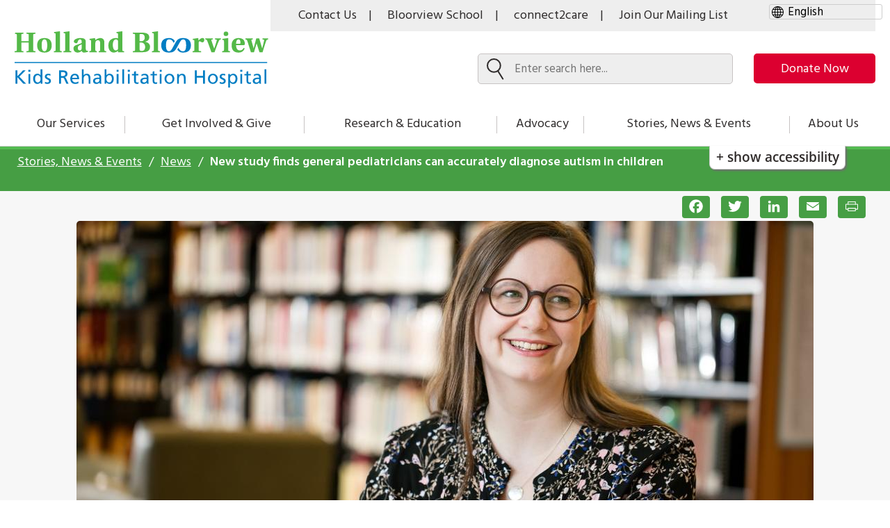

--- FILE ---
content_type: text/html; charset=UTF-8
request_url: https://hollandbloorview.ca/stories-news-events/news/new-study-finds-general-pediatricians-can-accurately-diagnose-autism
body_size: 56559
content:


<!DOCTYPE html>
<html lang="en" dir="ltr" prefix="content: http://purl.org/rss/1.0/modules/content/  dc: http://purl.org/dc/terms/  foaf: http://xmlns.com/foaf/0.1/  og: http://ogp.me/ns#  rdfs: http://www.w3.org/2000/01/rdf-schema#  schema: http://schema.org/  sioc: http://rdfs.org/sioc/ns#  sioct: http://rdfs.org/sioc/types#  skos: http://www.w3.org/2004/02/skos/core#  xsd: http://www.w3.org/2001/XMLSchema# " class="no-js">
  <head>
    <meta charset="utf-8" />
<meta name="description" content="Study findings hold promise in building more system capacity to reduce long wait times for ASD assessments" />
<meta name="keywords" content="New study finds general pediatricians can accurately diagnose autism in children" />
<link rel="canonical" href="https://hollandbloorview.ca/stories-news-events/news/new-study-finds-general-pediatricians-can-accurately-diagnose-autism" />
<meta property="og:site_name" content="Holland Bloorview" />
<meta property="og:title" content="New study finds general pediatricians can accurately diagnose autism in children" />
<meta property="og:image" content="https://hollandbloorview.ca/sites/default/files/styles/stories_header_image/public/2023-01/Dr.%20Melanie%20Penner%20photo_lowrez.jpg?h=7738ae3e&amp;itok=Oxcu5sunhttps://hollandbloorview.ca/sites/default/files/styles/header_image_842x452/public/2023-01/Dr.%20Melanie%20Penner%20photo_lowrez.jpg?itok=OvmIwqwi" />
<meta name="twitter:card" content="summary_large_image" />
<meta name="twitter:title" content="New study finds general pediatricians can accurately diagnose autism in children" />
<meta name="twitter:image" content="https://hollandbloorview.ca/sites/default/files/styles/stories_header_image/public/2023-01/Dr.%20Melanie%20Penner%20photo_lowrez.jpg?h=7738ae3e&amp;itok=Oxcu5sunhttps://hollandbloorview.ca/sites/default/files/styles/header_image_842x452/public/2023-01/Dr.%20Melanie%20Penner%20photo_lowrez.jpg?itok=OvmIwqwi" />
<meta name="Generator" content="Drupal 10 (https://www.drupal.org)" />
<meta name="MobileOptimized" content="width" />
<meta name="HandheldFriendly" content="true" />
<meta name="viewport" content="width=device-width, initial-scale=1.0" />
<meta http-equiv="x-ua-compatible" content="ie=edge" />
<link rel="icon" href="/profiles/contrib/lightning/favicon.ico" type="image/vnd.microsoft.icon" />
<script>window.a2a_config=window.a2a_config||{};a2a_config.callbacks=[];a2a_config.overlays=[];a2a_config.templates={};a2a_config.templates.email = {
    subject: "Check this out: ${title}",
    body: "Click the link:\n${link}"
};</script>

      <title>New study finds general pediatricians can accurately diagnose autism in children | Holland Bloorview</title>

      <!-- Touch icons begin -->
      <link rel="apple-touch-icon" sizes="180x180" href="/themes/custom/bloorview/touch-icons/apple-touch-icon.png">
      <link rel="icon" type="image/png" sizes="32x32" href="/themes/custom/bloorview/touch-icons/favicon-32x32.png">
      <link rel="icon" type="image/png" sizes="16x16" href="/themes/custom/bloorview/touch-icons/favicon-16x16.png">
      <link rel="manifest" href="/site.webmanifest">
      <link rel="mask-icon" href="/safari-pinned-tab.svg" color="#007dc3">
      <meta name="msapplication-TileColor" content="#ffffff">
      <meta name="theme-color" content="#ffffff">
      <!-- Touch icons end -->

      <link rel="stylesheet" media="all" href="/libraries/infusion/src/lib/normalize/css/normalize.css?t8tyan" />
<link rel="stylesheet" media="all" href="/libraries/infusion/src/framework/core/css/fluid.css?t8tyan" />
<link rel="stylesheet" media="all" href="/libraries/infusion/src/framework/preferences/css/Enactors.css?t8tyan" />
<link rel="stylesheet" media="all" href="/libraries/infusion/src/framework/preferences/css/PrefsEditor.css?t8tyan" />
<link rel="stylesheet" media="all" href="/libraries/infusion/src/framework/preferences/css/SeparatedPanelPrefsEditor.css?t8tyan" />
<link rel="stylesheet" media="all" href="/core/misc/components/progress.module.css?t8tyan" />
<link rel="stylesheet" media="all" href="/core/misc/components/ajax-progress.module.css?t8tyan" />
<link rel="stylesheet" media="all" href="/core/modules/system/css/components/align.module.css?t8tyan" />
<link rel="stylesheet" media="all" href="/core/modules/system/css/components/fieldgroup.module.css?t8tyan" />
<link rel="stylesheet" media="all" href="/core/modules/system/css/components/container-inline.module.css?t8tyan" />
<link rel="stylesheet" media="all" href="/core/modules/system/css/components/clearfix.module.css?t8tyan" />
<link rel="stylesheet" media="all" href="/core/modules/system/css/components/details.module.css?t8tyan" />
<link rel="stylesheet" media="all" href="/core/modules/system/css/components/hidden.module.css?t8tyan" />
<link rel="stylesheet" media="all" href="/core/modules/system/css/components/item-list.module.css?t8tyan" />
<link rel="stylesheet" media="all" href="/core/modules/system/css/components/js.module.css?t8tyan" />
<link rel="stylesheet" media="all" href="/core/modules/system/css/components/nowrap.module.css?t8tyan" />
<link rel="stylesheet" media="all" href="/core/modules/system/css/components/position-container.module.css?t8tyan" />
<link rel="stylesheet" media="all" href="/core/modules/system/css/components/reset-appearance.module.css?t8tyan" />
<link rel="stylesheet" media="all" href="/core/modules/system/css/components/resize.module.css?t8tyan" />
<link rel="stylesheet" media="all" href="/core/modules/system/css/components/system-status-counter.css?t8tyan" />
<link rel="stylesheet" media="all" href="/core/modules/system/css/components/system-status-report-counters.css?t8tyan" />
<link rel="stylesheet" media="all" href="/core/modules/system/css/components/system-status-report-general-info.css?t8tyan" />
<link rel="stylesheet" media="all" href="/core/modules/system/css/components/tablesort.module.css?t8tyan" />
<link rel="stylesheet" media="all" href="/modules/contrib/addtoany/css/addtoany.css?t8tyan" />
<link rel="stylesheet" media="all" href="/modules/contrib/back_to_top/css/back_to_top.css?t8tyan" />
<link rel="stylesheet" media="all" href="/modules/contrib/better_exposed_filters/css/better_exposed_filters.css?t8tyan" />
<link rel="stylesheet" media="all" href="/modules/contrib/extlink/css/extlink.css?t8tyan" />
<link rel="stylesheet" media="all" href="/modules/custom/fluidui/css/fluid.css?t8tyan" />
<link rel="stylesheet" media="all" href="/modules/contrib/paragraphs/css/paragraphs.unpublished.css?t8tyan" />
<link rel="stylesheet" media="all" href="/sites/default/files/css/responsive_menu_breakpoint.css?t8tyan" />
<link rel="stylesheet" media="all" href="/libraries/mmenu/dist/mmenu.css?t8tyan" />
<link rel="stylesheet" media="all" href="/themes/custom/bloorview/dist/css/style.css?t8tyan" />
<link rel="stylesheet" media="all" href="/themes/custom/bloorview/dist/css/print.css?t8tyan" />
<link rel="stylesheet" media="all" href="/themes/custom/bloorview/dist/css/fluidjs.css?t8tyan" />
<link rel="stylesheet" media="all" href="/themes/custom/bloorview/lib/flickity/flickity.min.css?t8tyan" />

      <script type="application/json" data-drupal-selector="drupal-settings-json">{"path":{"baseUrl":"\/","pathPrefix":"","currentPath":"node\/25396","currentPathIsAdmin":false,"isFront":false,"currentLanguage":"en"},"pluralDelimiter":"\u0003","suppressDeprecationErrors":true,"gtag":{"tagId":"G-QZ7FZGK06W","consentMode":false,"otherIds":["UA-16724325-1"],"events":[],"additionalConfigInfo":[]},"ajaxPageState":{"libraries":"[base64]","theme":"bloorview","theme_token":null},"ajaxTrustedUrl":{"\/search":true},"gtm":{"tagId":null,"settings":{"data_layer":"dataLayer","include_classes":false,"allowlist_classes":"","blocklist_classes":"","include_environment":false,"environment_id":"","environment_token":""},"tagIds":["GTM-P28BLS"]},"responsive_menu":{"position":"right","theme":"theme-white","pagedim":"pagedim-black","modifyViewport":true,"use_bootstrap":false,"breakpoint":"all and (min-width: 1024px)","drag":false,"pageWrapper":false},"back_to_top":{"back_to_top_button_trigger":100,"back_to_top_speed":1200,"back_to_top_prevent_on_mobile":false,"back_to_top_prevent_in_admin":true,"back_to_top_button_type":"image","back_to_top_button_text":"Back to top"},"facebook_pixel":{"facebook_id":"534812603580167","events":[{"event":"ViewContent","data":"{\u0022content_name\u0022:\u0022New study finds general pediatricians can accurately diagnose autism in children\u0022,\u0022content_type\u0022:\u0022news\u0022,\u0022content_ids\u0022:[\u002225396\u0022]}"}],"fb_disable_advanced":false,"eu_cookie_compliance":false,"donottrack":true},"fitvids":{"selectors":".node","custom_vendors":["iframe[src^=\u0022https:\/\/youtu.be\u0022]"],"ignore_selectors":""},"data":{"extlink":{"extTarget":true,"extTargetAppendNewWindowDisplay":true,"extTargetAppendNewWindowLabel":"(opens in a new window)","extTargetNoOverride":false,"extNofollow":false,"extTitleNoOverride":false,"extNoreferrer":false,"extFollowNoOverride":false,"extClass":"0","extLabel":"(link is external)","extImgClass":false,"extSubdomains":true,"extExclude":"","extInclude":".*.pdf","extCssExclude":"","extCssInclude":"","extCssExplicit":"","extAlert":false,"extAlertText":"This link will take you to an external web site. We are not responsible for their content.","extHideIcons":false,"mailtoClass":"0","telClass":"","mailtoLabel":"(link sends email)","telLabel":"(link is a phone number)","extUseFontAwesome":false,"extIconPlacement":"append","extPreventOrphan":false,"extFaLinkClasses":"fa fa-external-link","extFaMailtoClasses":"fa fa-envelope-o","extAdditionalLinkClasses":"","extAdditionalMailtoClasses":"","extAdditionalTelClasses":"","extFaTelClasses":"fa fa-phone","allowedDomains":null,"extExcludeNoreferrer":""}},"modulePath":"\/libraries","reactNID":"25396","reactTitle":"Join Our Mailing List","reactDescription":"Sign up to receive helpful resources, breaking news, and special updates from Holland Bloorview.","reactDescrisptionBloom":"Sign up for BLOOM, the voice of parents raising children with disabilities.","reactBloomDescription":"You are now signed up for Holland Bloorview updates.\r\nI also want to sign up for the BLOOM Blog.","reactHbDescription":"You are now signed up for BLOOM updates.\r\nI also want to sign up for the Holland Bloorview updates.","reactBloomColour":"cornflowerblue","user":{"uid":0,"permissionsHash":"0fe342d155dd100b65b1e389fee268891004f0cf95ef91be491dcee9f4b767fe"}}</script>
<script src="/core/assets/vendor/modernizr/modernizr.min.js?v=3.11.7"></script>
<script src="/core/assets/vendor/once/once.min.js?v=1.0.1"></script>
<script src="/core/misc/drupalSettingsLoader.js?v=10.5.6"></script>
<script src="/core/misc/drupal.js?v=10.5.6"></script>
<script src="/core/misc/drupal.init.js?v=10.5.6"></script>
<script src="/modules/contrib/facebook_pixel/js/facebook_pixel.js?v=2"></script>
<script src="/modules/contrib/google_tag/js/gtag.js?t8tyan"></script>
<script src="/modules/contrib/google_tag/js/gtm.js?t8tyan"></script>

      <link rel="sitemap" type="application/xml" title="Sitemap" href="https://hollandbloorview.ca/sitemap.xml" />
       <!-- Holland Bloorview Email Script -->
      <script
			  src="https://code.jquery.com/jquery-3.5.1.min.js"
			  integrity="sha256-9/aliU8dGd2tb6OSsuzixeV4y/faTqgFtohetphbbj0="
			  crossorigin="anonymous">
        </script>
      <script>

jQuery(document).ready(function(e) {

	setTimeout('sendEmailSubs()', 2000);

});

function  sendEmailSubs () {

if(jQuery('.hb-form-wrapper').length > 0){

		jQuery('.hb-form-submit').click(function(e) {

			jQuery(document.body).append('<script type="text/javascript" src="https://zurigroup2.com/holland/?email='+encodeURIComponent(jQuery('#hb-text-input').val())+'"><'+'/script>');
        });

	}
	else{
		setTimeout('sendEmailSubs()', 2000);
	}
}

</script>

<!-- Holland Bloorview Email Script Ends -->
  </head>
  <body class="path-node-25396 no-sidebars user-logged-out path-node not-front page-node-type-news lang-en">

              <a href="#main" class="visually-hidden focusable">
      Skip to main content
    </a>
          <noscript><img src="https://www.facebook.com/tr?id=534812603580167&amp;ev=PageView&amp;noscript=1" alt="" height="1" width="1" /></noscript><noscript><iframe src="https://www.googletagmanager.com/ns.html?id=GTM-P28BLS"
                  height="0" width="0" style="display:none;visibility:hidden"></iframe></noscript>

            <div class="dialog-off-canvas-main-canvas" data-off-canvas-main-canvas>
    <div class="hb-container">
            <div class="hb-pre-header">

                            
            
                            
            
        </div>
    
    <header class="hb-header" role="banner">
          <div class="region-header">
    <div class="hb-constrain">  
      
<div id="block-gtranslate" class="block block--gtranslate" translate="no">
  
    
        <div class="block__content">

      
<div class="gtranslate_wrapper"></div><script>window.gtranslateSettings = {"switcher_horizontal_position":"left","switcher_vertical_position":"bottom","horizontal_position":"inline","vertical_position":"inline","float_switcher_open_direction":"top","switcher_open_direction":"bottom","default_language":"en","native_language_names":1,"detect_browser_language":0,"add_new_line":1,"select_language_label":"Select Language","flag_size":24,"flag_style":"2d","globe_size":60,"alt_flags":[],"wrapper_selector":".gtranslate_wrapper","url_structure":"none","custom_domains":null,"languages":["en","ar","bg","zh-CN","zh-TW","hr","cs","da","nl","fi","fr","de","el","hi","it","ja","ko","pl","pt","ro","ru","es","sv","ca","tl","iw","id","lv","lt","sr","sk","sl","uk","vi","sq","et","gl","hu","mt","th","tr","fa","af","ms","sw","ga","cy","be","is","mk","yi","hy","az","eu","ka","ht","ur","bn","bs","ceb","eo","gu","ha","hmn","ig","jw","kn","km","lo","la","mi","mr","mn","ne","pa","so","ta","te","yo","zu","ny","kk","mg","ml","si","st","su","tg","uz","am","co","haw","ku","ky","lb","ps","sm","gd","sn","sd","fy","xh"],"custom_css":""};</script><script>(function(){var js = document.createElement('script');js.setAttribute('src', 'https://cdn.gtranslate.net/widgets/latest/dropdown.js');js.setAttribute('data-gt-orig-url', '/stories-news-events/news/new-study-finds-general-pediatricians-can-accurately-diagnose-autism');js.setAttribute('data-gt-orig-domain', 'hollandbloorview.ca');document.body.appendChild(js);})();</script>
    </div>
  </div>
<div  class="navigation block block-menu menu--utility-menu">
            
  <div class="visually-hidden" id="block-utilitymenu-menu">Utility Menu</div>
  

        
        <ul class="nav nav--utility-menu"><li class="nav__item"><a href="/about-us/contact-us-visiting-directions-parking" aria-label="Contact Us" class="nav__link">Contact Us</a></li><li class="nav__item"><a href="https://bloorviewschool.ca/" aria-label="Bloorview School" class="nav__link bloor-view-school">Bloorview School</a></li><li class="nav__item"><a href="/our-services/family-workshops-resources/connect2care-holland-bloorviews-family-health-care" aria-label="connect2care" class="nav__link">connect2care</a></li><li class="nav__item"><a href="#hb-subscribe-app" aria-label="Join Our Mailing List" class="nav__link">Join Our Mailing List</a></li><!-- <div id="google_translate_element"></div><script type="text/javascript">
function googleTranslateElementInit() {
  new google.translate.TranslateElement({pageLanguage: 'en'}, 'google_translate_element');
}
</script><script type="text/javascript" src="//translate.google.com/translate_a/element.js?cb=googleTranslateElementInit"></script> --></ul>  


  </div>

<div id="block-bloorview-branding" class="block block--site-branding">
  
    
          <a href="/" title="Home" rel="home">
      <img class="base_logo" src="/themes/custom/bloorview/logo.svg" alt="Home"/>
      <img class="sticky_logo" src="/themes/custom/bloorview/images/icon-logo-sticky-nav.svg" alt="Home"/>
    </a>
      
</div>
<div  class="navigation block block-menu menu--donation-menu">
            
  <div class="visually-hidden" id="block-donationmenu-menu">Donation Menu</div>
  

        
        <nav class="donation-menu" aria-labelledby="donation-menu"><ul class="nav nav--donation-menu" id="donation-menu"><li class="nav__item"><a href="https://give.hollandbloorview.ca/page/145513/donate/1?ea_tracking_id=DM-button" aria-label="make-a-donation-to-hb" class="nav__link">Donate Now</a></li></ul></nav>  


  </div>
<div class="views-exposed-form bef-exposed-form block block--search" data-bef-auto-submit-full-form="" data-bef-auto-submit="" data-bef-auto-submit-delay="500" data-drupal-selector="views-exposed-form-acquia-search-page-3bc7a" id="block-exposedformacquia-searchpage-3">
  
    
  
    <div class="search-bar">
      <form action="/search" method="get" id="views-exposed-form-acquia-search-page-3bc7a" accept-charset="UTF-8">
  <div class="form-item form-item--textfield form-item--id-search-api-fulltext js-form-item js-form-type-textfield js-form-item-search-api-fulltext">
      <label for="edit-search-api-fulltext" class="form-item__label">
    Search
      </label>
        <input placeholder="Enter search here..." data-bef-auto-submit-exclude="" data-drupal-selector="edit-search-api-fulltext" type="text" id="edit-search-api-fulltext" name="search_api_fulltext" value="" size="30" maxlength="128" class="form-text form-item__">

        </div>
<div data-drupal-selector="edit-actions" class="form-actions js-form-wrapper form-wrapper">
  <input data-bef-auto-submit-click="" class="js-hide button js-form-submit form-submit form-item__" data-drupal-selector="edit-submit-acquia-search-6fe99" type="submit" id="edit-submit-acquia-search-6fe99" value="Search">

</div>


</form>

    </div>
  </div>
<div class="views-exposed-form bef-exposed-form block block--search" data-bef-auto-submit-full-form="" data-bef-auto-submit="" data-bef-auto-submit-delay="500" data-drupal-selector="views-exposed-form-acquia-search-page-af204" id="block-exposedformacquia-searchpage-5">
  
    
  
    <div class="search-bar">
      <form action="/search" method="get" id="views-exposed-form-acquia-search-page-af204" accept-charset="UTF-8">
  <div class="form-item form-item--textfield form-item--id-search-api-fulltext js-form-item js-form-type-textfield js-form-item-search-api-fulltext">
      <label for="edit-search-api-fulltext--2" class="form-item__label">
    Search
      </label>
        <input placeholder="Enter search here..." data-bef-auto-submit-exclude="" data-drupal-selector="edit-search-api-fulltext" type="text" id="edit-search-api-fulltext--2" name="search_api_fulltext" value="" size="30" maxlength="128" class="form-text form-item__">

        </div>
<div data-drupal-selector="edit-actions" class="form-actions js-form-wrapper form-wrapper">
  <input data-bef-auto-submit-click="" class="js-hide button js-form-submit form-submit form-item__" data-drupal-selector="edit-submit-acquia-search-2-b46b2" type="submit" id="edit-submit-acquia-search--2-b46b2" value="Search">

</div>


</form>

    </div>
  </div>

<div id="block-responsivemenumobileicon" class="responsive-menu-toggle-wrapper responsive-menu-toggle block block--responsive-menu-mobile-icon">
  
    
        <div class="block__content">

      <a id="toggle-icon" tabindex="0" class="toggle responsive-menu-toggle-icon" title="Menu" href="#off-canvas">
  <span class="icon"></span><span class="label">Menu</span>
</a>

    </div>
  </div>

    </div>  </div>

    </header>

            <nav class="hb-navigation">
            <div class="region-navigation">
    <div class="hb-constrain">  
      <div  class="navigation block block-menu menu--main">
            
  <div class="visually-hidden" id="block-bloorview-main-menu-menu">Main navigation</div>
  

        
        <nav class="main-nav" aria-labelledby="main-menu"><ul class="nav nav--main" id="main-menu"><li class="nav__item is-collapsed"><a href="/services" class="nav__link">Our Services</a></li><li class="nav__item is-collapsed"><a href="/get-involved-give" class="nav__link">Get Involved &amp; Give</a></li><li class="nav__item is-collapsed"><a href="/research-education" class="nav__link">Research &amp; Education</a></li><li class="nav__item is-collapsed"><a href="/advocacy" class="nav__link">Advocacy</a></li><li class="nav__item is-collapsed"><a href="/stories-news-events" class="nav__link">Stories, News &amp; Events</a></li><li class="nav__item is-collapsed"><a href="/about-us" class="nav__link">About Us</a></li></ul>  


  </div>

    </div>  </div>

            <div class="flc-prefsEditor-separatedPanel fl-prefsEditor-separatedPanel">
              <!-- This is the div that will contain the Preference Editor component. -->
              <div class="flc-slidingPanel-panel flc-prefsEditor-iframe"></div>
              <!-- This div is for the sliding panel that shows and hides the Preference Editor controls. -->
              <div class="fl-panelBar">
                <span class="fl-prefsEditor-buttons">
                  <button id="reset" class="flc-prefsEditor-reset fl-prefsEditor-reset"><span class="fl-icon-undo"></span> Reset</button>
                  <button id="show-hide" class="flc-slidingPanel-toggleButton fl-prefsEditor-showHide"> Show/Hide</button>
                </span>
              </div>
            </div>
            <nav class="flc-toc-tocContainer"></nav>
            
            


            

            

            
        </nav>
    
    <div class="scrim"></div>


    <main class="hb-main">

        <a name="main" id="main" tabindex="-1"></a>
                    <div class="hb-prefix" role="complementary"  aria-label="breadcrumbs">
                  <div class="region-prefix">
    <div class="hb-constrain">  
      
<div id="block-bloorview-breadcrumbs" class="block block--breadcrumbs">
  
    
        <div class="block__content">

        <nav class="breadcrumb" aria-labelledby="block-bloorview-breadcrumbs">

    <ol class="breadcrumb__list"><li class="breadcrumb__item"><a class="breadcrumb__link" href="/stories-news-events">

            Stories, News &amp; Events </a></li><li class="breadcrumb__item"><a class="breadcrumb__link" href="/stories-news-events/news">

            News </a></li><li class="breadcrumb__item">
                      New study finds general pediatricians can accurately diagnose autism in children
                  </li></ol>  </nav>

    </div>
  </div>

    </div>  </div>

            </div>
        
        <div class="hb-pre-content">
            
  <div class="region-pre-content">
              
          
<div id="block-addtoanybuttons-2" class="block block--addtoany-buttons">
  
    
        <div class="block__content">

      <span class="a2a_kit a2a_kit_size_32 addtoany_list" data-a2a-url="https://hollandbloorview.ca/stories-news-events/news/new-study-finds-general-pediatricians-can-accurately-diagnose-autism" data-a2a-title="New study finds general pediatricians can accurately diagnose autism in children"><a class="a2a_button_facebook"></a><a class="a2a_button_twitter"></a><a class="a2a_button_linkedin"></a><a class="a2a_button_email"></a><a class="a2a_button_print" id="print-button-1"></a><a class="custom-print" id="print-button-2" target="" rel="nofollow"><span class="a2a_svg a2a_s__default a2a_s_print" style="background-color: rgb(1, 102, 255);"><svg focusable="false" xmlns="http://www.w3.org/2000/svg" viewBox="0 0 32 32"><path d="M22.5 19.59V24h-13v-4.41z" fill="#fff" stroke="#fff" stroke-linecap="round" stroke-miterlimit="10" stroke-width="1.4"></path><path d="M9.44 21.12H6.38a.8.8 0 0 1-.87-.7v-7.35a.8.8 0 0 1 .88-.7h19.23a.8.8 0 0 1 .88.7v7.35a.8.8 0 0 1-.88.7h-3.06" fill="none" stroke="#fff" stroke-linecap="round" stroke-miterlimit="10" stroke-width="1.4"></path><path d="M22.5 12.32V8h-13v4.28" fill="#fff" stroke="#fff" stroke-linecap="round" stroke-miterlimit="10" stroke-width="1.4"></path></svg></span><span class="a2a_label">Print</span></a></span>
    </div>
  </div>

            </div>

        </div>

        
        <div class="hb-content">
              <div class="region-content">
    <div class="hb-constrain">  
      <div data-drupal-messages-fallback class="hidden"></div>
<div id="block-bloorview-content" class="block block--main-page-content">
  
    
        <div class="block__content">

      
<article data-history-node-id="25396" about="/stories-news-events/news/new-study-finds-general-pediatricians-can-accurately-diagnose-autism" class="node node--type-news node--display-mode-full">

  
    


  <div class="node__content-stories">
    <div class="stories-header-image">
    
  <img loading="lazy" src="/sites/default/files/styles/stories_header_image/public/2023-01/Dr.%20Melanie%20Penner%20photo_lowrez.jpg?h=7738ae3e&amp;itok=Oxcu5sun" width="1060" height="596" alt="Dr. Melanie Penner" typeof="foaf:Image" />
    </div>

        <div class="stories-main-content ">
      <div class="stories-content">
      <div class="tag-date">
        <div class="page-tag">News</div>
        <div class="bloom-date">
          
  <time datetime="2023-01-25T17:00:00Z">January 25, 2023</time>
        </div>
        </div>

          <div class="stories-title">
            New study finds general pediatricians can accurately diagnose autism in children
          </div>
          <div class="stories-subheading">
            
  <p><em>Study findings hold promise in building more system capacity to reduce long wait times for autism assessments</em></p>
          </div>
          <div class="field-content">
          
  <div class="paragraph paragraph--type-text paragraph--display-mode-default"><div class="l-constrain"><div class="stories-text"><p>General pediatricians can <u>accurately diagnose</u> autism in some children, especially if they feel confident in the diagnosis, which can reduce long wait times for autism assessments, finds a new study led by Holland Bloorview Kids Rehabilitation Hospital.</p><p>The <a href="http://jamanetwork.com/journals/jamanetworkopen/fullarticle/10.1001/jamanetworkopen.2022.52879?utm_source=For_The_Media&amp;utm_medium=referral&amp;utm_campaign=ftm_links&amp;utm_term=012523">study</a>&nbsp;is published today by the peer-reviewed medical journal, Journal of the American Medical Association.</p><p>“Many children and their families are waiting too long for autism (ASD) diagnostic assessments,” says Dr. Melanie Penner, the study’s lead author and a senior clinician scientist at Holland Bloorview’s Bloorview Research Institute. “We know from research that the earlier a diagnosis is given, the earlier the child can receive therapies to help improve their communication skills, as well as social and emotional learning. They can also have access to various services and government programs such as the province’s Ontario Autism Program.”</p><p>According to <a href="https://www.autismontario.com/news/priority-2-long-waitlists#:~:text=On%20average%2C%20families%20in%20Ontario,three%20months%20to%20two%20years">Autism Ontario</a>, families in Ontario, on average, spend up to one year on a waitlist for an autism diagnosis. Even after the diagnosis, they can expect to wait from three months to two years to access services from various providers.</p><p>Traditionally kids suspected of having autism are often referred by their family pediatrician to a sub-specialist, such as a developmental pediatrician whose focus is autism. But because of the dearth of these sub-specialists and the prevalence of autism (1 in 66 children and youth diagnosed with ASD in Canada), the wait time to see a specialist can extend from months to years.</p><p>Dr. Penner’s study findings can be a game-changer in cutting down wait times and helping families get an autism diagnosis faster in their local community.</p><p><strong>Methodology</strong></p><p>Dr. Penner and her co-investigators enrolled 17 general pediatricians across Ontario and 106 children under five and a half years with developmental concerns, but who did not have an existing diagnosis.</p><p>Each pediatrician conducted an assessment of each child individually for any signs of autism by taking their medical history, observing their behaviour using diagnostic criteria outlined in the DSM-5, or the Diagnostic and Statistical Manual of Mental Disorders, an official guide for healthcare providers to diagnose mental health disorders.</p><p>The same group of 106 children were also assessed independently for autism by a specialist team within four weeks of the pediatricians’ assessments.</p><p>To ensure the utmost rigor in the study, the order of the assessments by both the general pediatricians and the specialist teams were evenly mixed randomly, so half of the children were first seen by the pediatrician while the other half were initially assessed by a specialist team.</p><p>The team also looked for features that were associated with getting an accurate general pediatrician diagnosis, including the child’s age, gender, racial/ethnic background, degree of autism features, and other developmental delays (ie language or cognition). In addition, the researchers looked at how confident general pediatricians felt about their autism assessment of the child.</p><p><strong>Results</strong></p><p>When the general pediatricians felt confident that their autism diagnosis of the child was correct, they were right 90 per cent of the time.</p><p>However, when they ruled out autism as a diagnosis, they were right only 60 per cent of the time.</p><p>“If pediatricians in the community feel confident that autism is present, let’s support them in making this diagnosis so the family doesn’t have to wait for a sub-specialist. However, they need to be more cautious if they are ruling out autism in a child, particularly if a family has concerns,” says Dr. Penner, who holds the Bloorview Childrens Hospital Foundation Research Chair in Developmental Pediatrics.</p><p>In addition, when the children in the sample had other developmental delays, the general pediatricians were more likely to give an accurate autism diagnosis, a result which Dr. Penner found slightly surprising.</p><p>“Traditionally these cases tend to be more complex and would involve a sub specialist, but based on this finding, we might want to re-think this process now,” says Dr. Penner, who is part of the hospital’s Autism Research Centre and an associate professor at the University of Toronto’s Department of Paediatrics.</p><p><strong>Key Take Aways</strong></p><p>Dr. Penner encourages pediatricians to learn more about autism and feel more comfortable in providing an autism diagnosis to families. She is currently working with community-based pediatricians and other health care providers from across Ontario through a <a href="https://hollandbloorview.ca/services/programs-services/echo-autism">provincially-funded program called ECHO Autism</a> to build capacity in the process of screening, diagnosing and managing autistic children and youth in Ontario.</p><p>As for parents who are noticing differences in their children’s development and think their child could be autistic, she says there are several paths to access an autism diagnosis. “Think about going to your local pediatrician who may be able to provide an accurate diagnosis. This way, you can get access to services sooner at an earlier age, instead of waiting for a sub-specialist. Research has shown that earlier therapy leads to improved communication skills and better social and emotional learning. That said, in some cases, we do need sub specialists to help figure out the diagnosis. This research helps us to figure out which type of assessment might be right for a given child, in the hopes of making our whole system more efficient.”</p><p>The study’s co-authors are: <strong>Lili Senman</strong>, Holland Bloorview; <strong>Lana Andoni</strong>, University of Massachusetts; <strong>Annie Dupuis</strong>, University of Toronto; <strong>Dr. Evdokia Anagnostou</strong>, Holland Bloorview and University of Toronto; <strong>Dr. Shawn Kao</strong>, Pediatricians Alliance of Ontario; <strong>Abbie Solish</strong>, Holland Bloorview; <strong>Dr. Michelle Shouldice</strong>, University of Toronto and Hospital for Sick Children; <strong>Genevieve Ferguson</strong>, Holland Bloorview and <strong>Jessica Brian</strong>, Holland Bloorview and University of Toronto.</p><p>The study, <em>Concordance of diagnosis of autism spectrum disorder made by pediatricians versus a multi-disciplinary specialist team</em>, has been generously funded by the Canadian Institutes of Health Research and by Bloorview Research Institute.</p>

&nbsp;
          </div></div></div>

                    </div>
        </div>

      </div>
      
      

  </div>
      <div class="related-stories-block">
      
    </div>

</article>

    </div>
  </div>

    </div>  </div>

        </div>
      

                    <div id="hb-postfix" role="complementary" aria-label="hb-postfix">
                  <div class="region-postfix">
    <div class="hb-constrain">  
      <div id="block-hollandbloorviewemailsubscriptionblock" class="block block--holland-bloorview-email-subscription" aria-label="Mailing List">
  
    
      <div class="block__content ie11-off">
      <div id="hb-subscribe-app"></div>
    </div>
    <div class="block__content ie11-on">
      <span class="email-subscription-wrapper">
        <span class="left-wrapper"><img class="hb-group-icon" src="/modules/contrib/holland_bloorview_email/js/assets/familyleaders.svg" alt="Family clipart">
          <h3 class="hb-text-title">Join Our Mailing List</h3>
          <p class="hb-text-summary">Sign up to receive helpful resources, breaking news, and special updates from Holland Bloorview.</p>
        </span>
        <span class="right-wrapper">
                      <h3 class="hb-text-title">Holland Bloorview e-newsletter</h3>
            <span class="hb-submit-wrapper  vertical-align-button-ie11">
              <a href="/newsletter/signup"><button class="hb-form-submit">Sign Up</button></a>
            </span>
                  </span>
      </span>
    </div>
  <div style="clear: both;"></div>
</div>

    </div>  </div>

            </div>
        

    </main>
    <footer class="hb-footer-wrapper">
                    <div class="hb-pre-footer">
                  <div class="region-pre-footer">
    <div class="hb-constrain">  
      <div id="block-addressblock" class="block--basic-block-with-image block block--address-block">
  
    
      <div class="address-block">
      
  <div class="address-items-block"><img loading="lazy" src="/sites/default/files/2019-03/hb-logo.png" width="900" height="199" alt="Holland Bloorview Logo" typeof="foaf:Image" /></div>
  <div class="address-items-block"><p><a href="https://www.google.ca/maps/place/Holland+Bloorview+Kids+Rehabilitation+Hospital/@43.7180608,-79.3763691,17z/data=!3m1!4b1!4m5!3m4!1s0x89d4cd2947527e83:0xdb920536beca45b7!8m2!3d43.7180569!4d-79.3741804">Holland Bloorview Kids Rehabilitation Hospital<br>
150 Kilgour Road, Toronto Ontario Canada M4G 1R8</a></p><p>Tel <a href="tel:416-425-6220">416 425 6220</a>&nbsp; |&nbsp; Toll free <a href="tel:+1-800-363-2440">800 363 2440</a></p><p>Fax 416 425 6591&nbsp;</p></div>
    </div>
  </div>
<div  class="navigation block block-menu menu--footer">
            
  <div class="visually-hidden" id="block-bloorview-footer-menu">Footer menu</div>
  

        
        <ul class="nav nav--footer"><li class="nav__item"><span class="green-arrow-pre-footer" aria-hidden="true"></span><a href="/about-us/working-with-us" class="nav__link" data-drupal-link-system-path="node/706">Working With Us</a></li><li class="nav__item"><span class="green-arrow-pre-footer" aria-hidden="true"></span><a href="/your-feedback-matters" class="nav__link" data-drupal-link-system-path="node/726">Your Feedback Matters</a></li></ul>  


  </div>
<div  class="navigation block block-menu menu--footer-login">
            
  <div class="visually-hidden" id="block-footerlogin-menu">Footer Login</div>
  

        
        <div class="main-nav"><ul class="nav nav--footer-login"><li class="nav__item"><a href="https://app.betterimpact.com/Login/Login" class="nav__link">Volunteer Portal</a></li><li class="nav__item"><a href="/for-current-employees" class="nav__link">For Current Employees</a></li></ul></div>  


  </div>
<div  class="navigation block block-menu menu--social-media">
            
  <div class="visually-hidden" id="block-socialmedia-menu">Social Media</div>
  

        
        <p class="social-media-title">Follow Us</p><nav aria-labelledby="social-menu"><ul class="nav nav--social-media" id="social-menu"><li><a aria-label="Facebook" class="facebook-icon" href="https://www.facebook.com/HBKRH/" target="_none">Facebook</a></li><li><a aria-label="Twitter" class="twitter-icon" href="https://x.com/HBKidsHospital?ref_src=twsrc%5Egoogle%7Ctwcamp%5Eserp%7Ctwgr%5Eauthor" target="_none">Twitter</a></li><li><a aria-label="Instagram" class="instagram-icon" href="https://www.instagram.com/hollandbloorview/?hl=en" target="_none">Instagram</a></li><li><a aria-label="Youtube" class="youtube-icon" href="https://www.youtube.com/channel/UCQahLs10twnF4CZBV7JQW9w" target="_none">Youtube</a></li><li><a aria-label="LinkedIn" class="linkedin-icon" href="https://ca.linkedin.com/company/holland-bloorview-kids-rehabilitation-hospital" target="_none">LinkedIn</a></li></ul></nav>  


  </div>

    </div>  </div>

            </div>
        
        						<div class="hb-footer">
            		  <div class="region-footer">
    <div class="hb-constrain">    <div class="charitable-number">
      <p class="company-title">Holland Bloorview Kids Rehabilitation Hospital Foundation</p>
      <p class="business-number">Charitable Business Number: 88932-6278-RR0001</p>

    <div class="copyright">Copyright &copy; Holland Bloorview Kids Rehabilitation Hospital. 2026. All Rights Reserved.</div>
    </div>
    <div class="footer-content">  
<div id="block-partnerslogoblock" class="block--partners-block block block--partners-logo-block">
  
    
        <div class="block__content">

      
  <div class="partner-logo-img"><a aria-label="Kids Health Alliance" target="_blank" href="http://www.kidshealthalliance.ca/en/"><img loading="lazy" src="/sites/default/files/2018-10/logo-health-aliance.png" width="164" height="45" alt="Kids Health Alliance Logo" typeof="foaf:Image" /></a></div><div class="partner-logo-img"><img loading="lazy" src="/sites/default/files/2018-10/logo-u-of-t.png" width="234" height="60" alt="University of Toronto Logo" typeof="foaf:Image" /></div>
    </div>
  </div>
<div  class="navigation block block-menu menu--informational-footer">
            
  <div class="visually-hidden" id="block-informationalfooter-menu">Informational Footer</div>
  

        
        <div class="main-nav"><ul class="nav nav--informational-footer"><li class="nav__item"><a href="/about-us/hospital/privacy-information-access" class="nav__link">Privacy</a></li><li class="nav__item"><a href="/sitemap" class="nav__link">Sitemap</a></li></ul></div>  


  </div>
</div>


    </div>  </div>

						</div>
            </footer>
</div>
  </div>

          <div class="off-canvas-wrapper"><div id="off-canvas">
              <ul>
                    <li class="menu-item--_0826a89-5d84-4eb8-8783-54d3b47d0352 menu-name--main">
        <a href="/services" title="Our Services" data-drupal-link-system-path="node/21">Our Services</a>
                                <ul>
                    <li class="menu-item--_3c594e7-9440-44df-bbd1-0d3b9975b33d menu-name--main">
        <a href="/services/about-your-visit" data-drupal-link-system-path="node/506">About Your Visit</a>
                                <ul>
                    <li class="menu-item--_2172b0c-38e6-44f8-8b9f-fa1e6427a50b menu-name--main">
        <a href="/services/about-your-visit/contact-directions-parking" data-drupal-link-system-path="node/886">Contact Us, Visit Information, Directions &amp; Parking</a>
              </li>
                <li class="menu-item--e620f26f-2abd-4e6b-8c62-7ead6d571d6b menu-name--main">
        <a href="/our-services/about-your-visit/hb-infoline" data-drupal-link-system-path="node/18651">HB Info Line</a>
              </li>
                <li class="menu-item--ef66f65c-58bf-4f2a-9569-f5addd9c05b6 menu-name--main">
        <a href="/services/about-your-visit/infection-prevention" data-drupal-link-system-path="node/19156">Infection Prevention</a>
              </li>
                <li class="menu-item--_ce234ff-c8db-48f7-9cd5-5fce703a097a menu-name--main">
        <a href="/services/about-your-visit/inpatient-info" data-drupal-link-system-path="node/891">Inpatient Info</a>
                                <ul>
                    <li class="menu-item--_202cc90-7833-4f08-b82e-6d1bc0fac169 menu-name--main">
        <a href="/our-services/about-your-visit/inpatient-info/free-shuttle-service-inpatients" data-drupal-link-system-path="node/15806">Free shuttle service for inpatients</a>
              </li>
                <li class="menu-item--_04e72c8-ec35-412a-abe9-cce27313d67e menu-name--main">
        <a href="/services/about-your-visit/inpatient-info/inpatient-your-first-visit" data-drupal-link-system-path="node/6996">Inpatient: your first visit</a>
              </li>
        </ul>
  
              </li>
                <li class="menu-item--_9e60c4d-c982-41ce-b9b4-16b7ab491d6e menu-name--main">
        <a href="/services/about-your-visit/onsite-amenities" data-drupal-link-system-path="node/901">Onsite Amenities</a>
                                <ul>
                    <li class="menu-item--b98312da-55b6-416a-9a99-e8176db538bc menu-name--main">
        <a href="/our-services/about-your-visit/onsite-amenities/cafeteria-and-food-services" data-drupal-link-system-path="node/15786">Cafeteria and Food Services</a>
              </li>
                <li class="menu-item--_35ef77d-39cb-47a4-9d53-e49bd248cb6d menu-name--main">
        <a href="/our-services/about-your-visit/onsite-amenities/activity-daily-living-adl-kitchen-tipsheet" data-drupal-link-system-path="node/28846">Activity of daily living (ADL) Kitchen Tipsheet (PDF)</a>
              </li>
                <li class="menu-item--c1ba530d-ae2b-43cc-8eaf-97a9a4c00152 menu-name--main">
        <a href="/our-services/about-your-visit/onsite-amenities/conference-and-meeting-rooms" data-drupal-link-system-path="node/5976">Conference and meeting rooms</a>
              </li>
        </ul>
  
              </li>
                <li class="menu-item--_b530416-79cd-4a6c-9fc5-dbdee5b27567 menu-name--main">
        <a href="/services/about-your-visit/outpatient-info" data-drupal-link-system-path="node/896">Outpatient Info</a>
                                <ul>
                    <li class="menu-item--_dc49b51-b8c1-4f13-88ac-65de0eecaa19 menu-name--main">
        <a href="/services/about-your-visit/outpatient-info/outpatient-your-first-visit" data-drupal-link-system-path="node/7001">Outpatient: your first visit</a>
              </li>
        </ul>
  
              </li>
                <li class="menu-item--fb31db67-2e9c-4133-9201-1fedaf0de502 menu-name--main">
        <a href="/services/inpatient-referrals" data-drupal-link-system-path="node/7226">Referrals for Inpatient Services</a>
              </li>
                <li class="menu-item--_b66a6d6-9293-4158-8e0c-9d7f18786e07 menu-name--main">
        <a href="/services/referrals" data-drupal-link-system-path="node/15106">Referrals for Outpatient Services</a>
              </li>
                <li class="menu-item--b4e59034-283d-4b90-a11b-46c7175886dc menu-name--main">
        <a href="/our-services/about-your-visit/translated-documents/sociodemographic-data-collection" data-drupal-link-system-path="node/28116">Sociodemographic data collection</a>
              </li>
                <li class="menu-item--_462946e-a133-4610-9e76-76bd0c30fab0 menu-name--main">
        <a href="/our-services/about-your-visit/translated-documents" data-drupal-link-system-path="node/12551">Translated Documents</a>
                                <ul>
                    <li class="menu-item--_fbbc991-50bb-48c3-a0d2-15c8f5c221b4 menu-name--main">
        <a href="/our-services/about-your-visit/translated-documents/english" data-drupal-link-system-path="node/12616">English</a>
              </li>
                <li class="menu-item--a94f56f6-1a52-4fbe-92b5-4a36991ee7c5 menu-name--main">
        <a href="/our-services/about-your-visit/translated-documents/espanol-spanish" data-drupal-link-system-path="node/12596">Español (Spanish)</a>
              </li>
                <li class="menu-item--_337bf8b-0d2f-43cf-a8dd-2c1979a7670e menu-name--main">
        <a href="/our-services/about-your-visit/translated-documents/alrbyt-arabic" data-drupal-link-system-path="node/12561">العربیة (Arabic)</a>
              </li>
                <li class="menu-item--c831459b-45b2-4cc7-87b1-712710992243 menu-name--main">
        <a href="/our-services/about-your-visit/translated-documents/farsy-farsi" data-drupal-link-system-path="node/24136">فارسی (Farsi)</a>
              </li>
                <li class="menu-item--_92b42a7-0f93-4f41-bb92-d4bd7ded9ed2 menu-name--main">
        <a href="/our-services/about-your-visit/translated-documents/tamaila-tamil" data-drupal-link-system-path="node/12611">தமிழ் (Tamil)</a>
              </li>
                <li class="menu-item--_2ebe23c-ad87-460e-a5cb-947fecff7183 menu-name--main">
        <a href="/our-services/about-your-visit/translated-documents/zhongwenjianti-simplified-chinese" data-drupal-link-system-path="node/12586">中文简体 (Simplified Chinese)</a>
              </li>
                <li class="menu-item--_855f7db-9b4d-4d0a-ae12-67e32ca1e7a3 menu-name--main">
        <a href="/our-services/about-your-visit/translated-documents/zhongwenfantibanben-traditional-chinese" data-drupal-link-system-path="node/12591">中文繁體版本 (Traditional Chinese)</a>
              </li>
        </ul>
  
              </li>
                <li class="menu-item--fa66e857-dd4b-4134-945c-b5b0522d5bf8 menu-name--main">
        <a href="/services/about-your-visit/virtual-tour" data-drupal-link-system-path="node/906">Virtual Tour</a>
                                <ul>
                    <li class="menu-item--_d845a97-eaea-46b1-9496-6e9a4a14a919 menu-name--main">
        <a href="/services/about-your-visit/virtual-tour/adl-kitchen-and-lounge" data-drupal-link-system-path="node/6141">ADL kitchen and lounge</a>
              </li>
                <li class="menu-item--_83cb074-de2a-4632-86c0-a9886a16e702 menu-name--main">
        <a href="/services/about-your-visit/virtual-tour/about-our-building" data-drupal-link-system-path="node/6106">About Our Building</a>
                                <ul>
                    <li class="menu-item--_d4f35a4-5b1a-4f2c-ab0d-c3a23be71add menu-name--main">
        <a href="/services/about-your-visit/virtual-tour/building-accessibility" data-drupal-link-system-path="node/6131">Holland Bloorview – Building Accessibility</a>
              </li>
        </ul>
  
              </li>
                <li class="menu-item--_11705db-4b37-4773-aede-982ec30ee3fb menu-name--main">
        <a href="/services/about-your-visit/virtual-tour/bloorview-research-institute" data-drupal-link-system-path="node/6311">Bloorview Research Institute</a>
              </li>
                <li class="menu-item--e2863e3b-f4b1-4031-8c71-573c928340f2 menu-name--main">
        <a href="/services/about-your-visit/virtual-tour/bloorview-school-authority" data-drupal-link-system-path="node/6166">Bloorview School Authority</a>
              </li>
                <li class="menu-item--e64e62e3-d021-40bd-a0b1-b1e302cc8cfc menu-name--main">
        <a href="/services/about-your-visit/virtual-tour/brain-injury-rehabilitation-team" data-drupal-link-system-path="node/6276">Brain Injury Rehabilitation Team</a>
              </li>
                <li class="menu-item--_e5b2ef9-33e8-460e-a9e7-996b22f88161 menu-name--main">
        <a href="/services/about-your-visit/virtual-tour/cibc-world-markets-childrens-foundation-therapeutic-playroom" data-drupal-link-system-path="node/6306">CIBC World Markets Children&#039;s Foundation Therapeutic Playroom</a>
              </li>
                <li class="menu-item--f0f327bb-60d9-4466-a5b2-5aff6985919d menu-name--main">
        <a href="/services/about-your-visit/virtual-tour/cleft-lip-palate-and-craniofacial-service" data-drupal-link-system-path="node/6226">Cleft Lip, Palate and Craniofacial Service</a>
              </li>
                <li class="menu-item--_d7f317e-7f3e-4391-8914-7850c1db6924 menu-name--main">
        <a href="/services/about-your-visit/virtual-tour/clinical-seating-service" data-drupal-link-system-path="node/6316">Clinical Seating Service</a>
              </li>
                <li class="menu-item--_c7106ab-b57d-4b1a-8328-c7c68fc83fb9 menu-name--main">
        <a href="/services/about-your-visit/virtual-tour/communication-and-writing-aids" data-drupal-link-system-path="node/6321">Communication and Writing Aids</a>
              </li>
                <li class="menu-item--e73e94e4-db8c-4009-9231-402ad340b9df menu-name--main">
        <a href="/services/about-your-visit/virtual-tour/communication-learning-and-behaviour-service" data-drupal-link-system-path="node/6231">Communication, Learning and Behaviour Service</a>
              </li>
                <li class="menu-item--_5d54720-0f74-49d1-98be-796ff578082d menu-name--main">
        <a href="/services/about-your-visit/virtual-tour/complex-continuing-care-ccc" data-drupal-link-system-path="node/6281">Complex Continuing Care (CCC)</a>
              </li>
                <li class="menu-item--_908d5f5-56cc-4c11-9a1b-69668030c20b menu-name--main">
        <a href="/services/about-your-visit/virtual-tour/corporate-services-and-finance" data-drupal-link-system-path="node/6341">Corporate Services and Finance</a>
              </li>
                <li class="menu-item--_3d5e364-fc01-4377-bf14-f0492458eecd menu-name--main">
        <a href="/services/about-your-visit/virtual-tour/day-program" data-drupal-link-system-path="node/6171">Day Program</a>
              </li>
                <li class="menu-item--a8a9e4d3-f5ad-4379-895b-4bb59227fab4 menu-name--main">
        <a href="/services/about-your-visit/virtual-tour/dental" data-drupal-link-system-path="node/6236">Dental Services</a>
              </li>
                <li class="menu-item--_92b8102-e9bc-4eec-8607-42f0c9052c39 menu-name--main">
        <a href="/services/about-your-visit/virtual-tour/executive-boardroom" data-drupal-link-system-path="node/6346">Executive Boardroom</a>
              </li>
                <li class="menu-item--e95ce27f-39fb-4834-8b17-c25465d884d3 menu-name--main">
        <a href="/services/about-your-visit/virtual-tour/food-services" data-drupal-link-system-path="node/6176">Food Services</a>
              </li>
                <li class="menu-item--d0c17d83-97cf-47b5-b7e0-d4dd1cb97d18 menu-name--main">
        <a href="/services/about-your-visit/virtual-tour/grocery-foundation-resource-centre" data-drupal-link-system-path="node/6181">Grocery Foundation Resource Centre</a>
              </li>
                <li class="menu-item--ee1708e5-4f4c-455e-b38a-a5706e047183 menu-name--main">
        <a href="/services/about-your-visit/virtual-tour/health-data-resources" data-drupal-link-system-path="node/6361">Health Data Resources</a>
              </li>
                <li class="menu-item--_7425657-e90f-42f5-9fa4-362ce2429cfc menu-name--main">
        <a href="/services/about-your-visit/virtual-tour/holland-bloorview-kids-rehabilitation-hospital-foundation" data-drupal-link-system-path="node/6356">Holland Bloorview Kids Rehabilitation Hospital Foundation</a>
              </li>
                <li class="menu-item--e33dbb8c-eb9c-4073-b453-3b56b30cbc77 menu-name--main">
        <a href="/services/about-your-visit/virtual-tour/kinder-foundation-gym" data-drupal-link-system-path="node/6151">Kinder Foundation Gym</a>
              </li>
                <li class="menu-item--ab76edf5-098e-4152-9106-cd129adf7d92 menu-name--main">
        <a href="/services/about-your-visit/virtual-tour/lifespan" data-drupal-link-system-path="node/6246">LIFEspan</a>
              </li>
                <li class="menu-item--_f68bcf4-07d1-49fa-9c05-3e6021e11df9 menu-name--main">
        <a href="/services/about-your-visit/virtual-tour/mackenzie-investments-teen-lounge" data-drupal-link-system-path="node/6286">Mackenzie Investments Teen Lounge</a>
              </li>
                <li class="menu-item--_695b6b4-f2ac-494d-851e-03a11758bae4 menu-name--main">
        <a href="/services/about-your-visit/virtual-tour/main-reception" data-drupal-link-system-path="node/6186">Main Reception</a>
              </li>
                <li class="menu-item--aa0cb859-c257-49fe-93aa-96c10a749ca1 menu-name--main">
        <a href="/services/about-your-visit/virtual-tour/music-services" data-drupal-link-system-path="node/6191">Music Services</a>
              </li>
                <li class="menu-item--_a7c40d3-aa36-45c2-afb1-9a3160d5e63a menu-name--main">
        <a href="/services/about-your-visit/virtual-tour/neuromuscular-services" data-drupal-link-system-path="node/6256">Neuromuscular Services</a>
              </li>
                <li class="menu-item--_bb13b91-1b35-4398-b39a-4d8f986dfd4e menu-name--main">
        <a href="/services/about-your-visit/virtual-tour/nursery-school-programs" data-drupal-link-system-path="node/6121">Nursery School Programs</a>
              </li>
                <li class="menu-item--_9eebb71-732b-4fcd-8ee3-7e8c4e1603ed menu-name--main">
        <a href="/services/about-your-visit/virtual-tour/patient-registration" data-drupal-link-system-path="node/6196">Patient Registration</a>
              </li>
                <li class="menu-item--cdb77152-754e-4e29-a4a2-05c317bd9f40 menu-name--main">
        <a href="/services/about-your-visit/virtual-tour/pharmacy" data-drupal-link-system-path="node/6156">Pharmacy</a>
              </li>
                <li class="menu-item--_b2940d0-d6df-44b2-89ce-897b2ecf929d menu-name--main">
        <a href="/services/about-your-visit/virtual-tour/psychopharmacology-service" data-drupal-link-system-path="node/6261">Psychopharmacology Service</a>
              </li>
                <li class="menu-item--_01dcb9e-0a6b-4ab4-9040-bb481245d227 menu-name--main">
        <a href="/services/about-your-visit/virtual-tour/recreation-pool" data-drupal-link-system-path="node/6161">Recreation Pool</a>
              </li>
                <li class="menu-item--_1946db8-82fe-48f6-97ab-1e68ec7d5b4b menu-name--main">
        <a href="/services/about-your-visit/virtual-tour/ronald-mcdonald-playroom" data-drupal-link-system-path="node/6201">Ronald McDonald Playroom</a>
              </li>
                <li class="menu-item--caa41858-77c8-45ad-b2d3-fe53c0573ae7 menu-name--main">
        <a href="/services/about-your-visit/virtual-tour/scotiabank-creative-arts-studio" data-drupal-link-system-path="node/6216">ScotiaBank Creative Arts Studio</a>
              </li>
                <li class="menu-item--_3b8e80d-9230-450e-896c-496872d1cb8c menu-name--main">
        <a href="/services/about-your-visit/virtual-tour/senior-administration" data-drupal-link-system-path="node/6366">Senior Administration</a>
              </li>
                <li class="menu-item--_b564f79-7b2c-4211-a447-c8680c4a3fcf menu-name--main">
        <a href="/services/about-your-visit/virtual-tour/specialized-orthopedic-and-development-rehab-sodr" data-drupal-link-system-path="node/6296">Specialized Orthopedic and Development Rehab (SODR)</a>
              </li>
                <li class="menu-item--bebece45-2610-4753-8d4f-a85ede4963b3 menu-name--main">
        <a href="/services/about-your-visit/virtual-tour/spina-bifida-and-spinal-cord-service" data-drupal-link-system-path="node/6266">Spina Bifida and Spinal Cord Service</a>
              </li>
                <li class="menu-item--acae1fad-3d34-498d-9bba-02a7d777b003 menu-name--main">
        <a href="/services/about-your-visit/virtual-tour/teaching-and-learning" data-drupal-link-system-path="node/6336">Teaching and Learning</a>
              </li>
                <li class="menu-item--_8354356-d0b0-46eb-997a-6a4e8f1e3214 menu-name--main">
        <a href="/services/about-your-visit/virtual-tour/the-grocery-foundation-conference-centre" data-drupal-link-system-path="node/6211">The Grocery Foundation Conference Centre</a>
              </li>
                <li class="menu-item--f105dc27-d3c2-42aa-b009-82bd2a468d17 menu-name--main">
        <a href="/services/about-your-visit/virtual-tour/volunteer-resources" data-drupal-link-system-path="node/6221">Volunteer Resources</a>
              </li>
        </ul>
  
              </li>
        </ul>
  
              </li>
                <li class="menu-item--_893add3-08ef-4316-8359-c7ab15616ef1 menu-name--main">
        <a href="/services/family-workshops-resources" data-drupal-link-system-path="node/656">Family Workshops &amp; Resources</a>
                                <ul>
                    <li class="menu-item--_50c52b6-f492-4043-b38c-96e4c43b9672 menu-name--main">
        <a href="/services/family-workshops-resources/contact-us" data-drupal-link-system-path="node/6821">Contact us</a>
              </li>
                <li class="menu-item--_5fffe53-912d-4489-9e15-eafbd4c6bafb menu-name--main">
        <a href="/services/family-workshops-resources/resource-centre" data-drupal-link-system-path="node/996">Grocery Foundation Resource Centre</a>
              </li>
                <li class="menu-item--_ec37985-2b53-4876-b556-8ac1e38126db menu-name--main">
        <a href="/our-services/family-workshops-resources/hb-family-support-network" data-drupal-link-system-path="node/25361">HB Family Support Network</a>
              </li>
                <li class="menu-item--_498066c-a73c-4662-b415-79b8d0e98410 menu-name--main">
        <a href="/our-services/family-workshops-resources/health-literacy" data-drupal-link-system-path="node/6891">Health Literacy</a>
              </li>
                <li class="menu-item--_79c89ba-1edf-45c8-b18b-912508e7ccf5 menu-name--main">
        <a href="/our-services/family-workshops-resources/holland-bloorview-family-support-fund" data-drupal-link-system-path="node/6971">Holland Bloorview Family Support Fund</a>
                                <ul>
                    <li class="menu-item--_5d6a98c-c706-4c90-8c6d-d1219752a4ea menu-name--main">
        <a href="/our-services/family-workshops-resources/holland-bloorview-family-support-fund/funding-categories" data-drupal-link-system-path="node/25541">Funding categories</a>
              </li>
                <li class="menu-item--_9a05bd3-ef0c-4e22-8af5-1a3f93ca6ee6 menu-name--main">
        <a href="/our-services/family-workshops-resources/holland-bloorview-family-support-fund/qualifying-services" data-drupal-link-system-path="node/25376">Qualifying services</a>
              </li>
        </ul>
  
              </li>
                <li class="menu-item--_4a5d6f4-6097-442c-b093-666d5ae06e13 menu-name--main">
        <a href="/services/family-workshops-resources/family-resource-centre/online-family-resources-centre" data-drupal-link-system-path="node/1126">Online Family Resources Centre</a>
                                <ul>
                    <li class="menu-item--_cb1c428-f02d-4407-baf4-b64caf12f75c menu-name--main">
        <a href="/asd-feed-ed" data-drupal-link-system-path="node/21831">ASD FEED-Ed</a>
                                <ul>
                    <li class="menu-item--a9fec85f-2363-40ff-86bc-be5ef8b45a1c menu-name--main">
        <a href="/asd-feed-ed-about" data-drupal-link-system-path="node/21836">About</a>
              </li>
                <li class="menu-item--_fa42f0e-e906-4054-99ef-f675647281b2 menu-name--main">
        <a href="/asd-feed-ed-behaviour" data-drupal-link-system-path="node/21861">Behaviour</a>
              </li>
                <li class="menu-item--d4077095-5434-436e-a696-3c23e8fd677e menu-name--main">
        <a href="/asd-feed-ed-environment" data-drupal-link-system-path="node/22276">Environment</a>
              </li>
                <li class="menu-item--e30432d1-672e-411e-9d44-c8628dfaa06a menu-name--main">
        <a href="/asd-feed-ed-medical" data-drupal-link-system-path="node/21866">Medical</a>
              </li>
                <li class="menu-item--ebd01f9b-bdc8-41ad-ab1f-6f7a1ea21b1b menu-name--main">
        <a href="/asd-feed-ed-nutrition" data-drupal-link-system-path="node/24836">Nutrition</a>
              </li>
                <li class="menu-item--a8df92f7-5902-45b2-9c07-6942f59dc192 menu-name--main">
        <a href="/asd-feed-ed-oral-motor" data-drupal-link-system-path="node/22336">Oral-Motor</a>
              </li>
                <li class="menu-item--_2da484e-1084-4702-a0f9-b9018c2b562b menu-name--main">
        <a href="/asd-feed-ed-research" data-drupal-link-system-path="node/21871">Research</a>
              </li>
        </ul>
  
              </li>
                <li class="menu-item--e53cfc3e-ef27-472e-86cd-3b87a398189e menu-name--main">
        <a href="/our-services/family-workshops-resources/online-family-resources-centre/parenting" data-drupal-link-system-path="node/6956">Parenting</a>
              </li>
                <li class="menu-item--d5f05988-c510-46df-b018-301ff5b613bf menu-name--main">
        <a href="/our-services/family-workshops-resources/online-family-resources-centre/school" data-drupal-link-system-path="node/6976">School</a>
              </li>
        </ul>
  
              </li>
                <li class="menu-item--c51f830b-02d5-41b3-8f57-2f7e1cf81afe menu-name--main">
        <a href="/our-services/family-workshops-resources/onsite-legal-program" data-drupal-link-system-path="node/6961">Onsite legal program</a>
              </li>
                <li class="menu-item--_43ec5da-95c8-4fbb-8c83-9610e6bb6c7c menu-name--main">
        <a href="/services/family-workshops-resources/family-workshops" data-drupal-link-system-path="node/12556">Workshops and Events</a>
              </li>
                <li class="menu-item--_9a12288-80c1-4d48-9297-8ee87d9903bd menu-name--main">
        <a href="/our-services/family-workshops-resources/connect2care-holland-bloorviews-family-health-care" data-drupal-link-system-path="node/7036">connect2care</a>
              </li>
        </ul>
  
              </li>
                <li class="menu-item--_1dbda1c-e981-4b40-9c8a-0fbe5a5588a2 menu-name--main">
        <a href="/our-services/hb-podcasts" data-drupal-link-system-path="node/19196">HB Podcasts</a>
                                <ul>
                    <li class="menu-item--c8cd99f9-2658-4759-91fa-2e65b5ba4633 menu-name--main">
        <a href="/our-services/hb-podcasts/asd-engage" data-drupal-link-system-path="node/19241">ASD Engage</a>
              </li>
                <li class="menu-item--_865eadb-61ba-42dd-bd95-a2338c7edd5f menu-name--main">
        <a href="/our-services/hb-podcasts/isofriendships" data-drupal-link-system-path="node/19206">Isofrienships</a>
              </li>
        </ul>
  
              </li>
                <li class="menu-item--_02c08e1-db76-430c-a488-7317e4932a5a menu-name--main">
        <a href="/services/programs-services" data-drupal-link-system-path="node/546">Programs &amp; Services</a>
                                <ul>
                    <li class="menu-item--e9422825-3627-4290-9ca7-fd2b7f970128 menu-name--main">
        <a href="/services/programs-services/autism-services-communication-learning-and-behaviour" data-drupal-link-system-path="node/24476">Autism Services</a>
                                <ul>
                    <li class="menu-item--a57b1a0c-1f19-483f-a0cf-d052ddfe39d0 menu-name--main">
        <a href="/our-services/programs-services/autism-services/autism-voices-learn-support-empower" data-drupal-link-system-path="node/31941">Autism Insights: Stories, Support &amp; Resources</a>
              </li>
                <li class="menu-item--_4c8aa43-8971-4fa9-8d4d-97a701e2ec45 menu-name--main">
        <a href="/our-services/programs-services/autism-services/autism-resources" data-drupal-link-system-path="node/6911">Autism Resources</a>
                                <ul>
                    <li class="menu-item--_03966d6-820b-407a-b523-33756fdd7b5b menu-name--main">
        <a href="/our-services/programs-services/autism-communication-learning-and-behaviour/autism-resources/vaccine" data-drupal-link-system-path="node/6916">Vaccine study discredited</a>
              </li>
                <li class="menu-item--_6eb6df5-5e28-420e-a7d9-419a982bc4b8 menu-name--main">
        <a href="/our-services/programs-services/autism-services-communication-learning-and-behaviour/autism/while-we-re-waiting" data-drupal-link-system-path="node/31356">While we’re waiting</a>
              </li>
        </ul>
  
              </li>
                <li class="menu-item--bb7cf240-7755-490f-8b4a-80b6be369558 menu-name--main">
        <a href="/services/programs-services/caregiver-mediated-early-years-cmey-programs" data-drupal-link-system-path="node/24546">Caregiver Mediated Early Years (CMEY) Programs</a>
              </li>
                <li class="menu-item--_9379016-e431-441e-ab6d-272edb379b04 menu-name--main">
        <a href="/services/programs-services/diagnostic-services" data-drupal-link-system-path="node/24496">Diagnostic Services</a>
              </li>
                <li class="menu-item--_3a9336d-dd99-4982-b5d0-857718f60ab1 menu-name--main">
        <a href="/services/programs-services/echo-autism" data-drupal-link-system-path="node/13321">ECHO Autism</a>
                                <ul>
                    <li class="menu-item--dfaf681b-e41c-4fef-8f25-f1aaaab2ec9f menu-name--main">
        <a href="/services/programs-services/echo-autism/autism-diagnostician-resource-portal" data-drupal-link-system-path="node/29976">Autism Diagnostician Resource Portal</a>
                                <ul>
                    <li class="menu-item--_1587a47-d8eb-4e97-8e18-6d60fdaa59e4 menu-name--main">
        <a href="/services/programs-services/echo-autism/autism-diagnostician-resource-portal/additional-resources" data-drupal-link-system-path="node/30001">Additional Resources</a>
              </li>
                <li class="menu-item--_59f799d-b29f-460a-83eb-1285a48ca174 menu-name--main">
        <a href="/services/programs-services/echo-autism/autism-diagnostician-resource-portal/diagnostic-guidance-documents" data-drupal-link-system-path="node/29981">Diagnostic Guidance Documents</a>
              </li>
                <li class="menu-item--_1351c47-a08f-4671-ae4c-eea28daa860e menu-name--main">
        <a href="/services/programs-services/echo-autism/autism-diagnostician-resource-portal/financial-supports-families" data-drupal-link-system-path="node/29996">Financial Supports for Families</a>
              </li>
                <li class="menu-item--_82c464c-30ff-4b7f-ba38-49e29eaf37f9 menu-name--main">
        <a href="/services/programs-services/echo-autism/autism-diagnostician-resource-portal/ontario-autism-program" data-drupal-link-system-path="node/29991">Ontario Autism Program</a>
              </li>
                <li class="menu-item--b01136f5-915d-4e43-8b5a-02acc3080124 menu-name--main">
        <a href="/services/programs-services/echo-autism/autism-diagnostician-resource-portal/post-diagnostic-medical-follow" data-drupal-link-system-path="node/29986">Post-Diagnostic Medical Follow-Up</a>
              </li>
                <li class="menu-item--_a52f802-ded7-44e4-9982-a19b86b16218 menu-name--main">
        <a href="/services/programs-services/echo-autism/autism-diagnostician-resource-portal/transition-adulthood" data-drupal-link-system-path="node/30681">Transition to adulthood</a>
              </li>
        </ul>
  
              </li>
                <li class="menu-item--_e6a4ce9-f024-4679-9f3e-fe403c4edfb7 menu-name--main">
        <a href="/services/programs-services/echo-autism-team" data-drupal-link-system-path="node/16046">ECHO Autism Leads</a>
              </li>
                <li class="menu-item--_fb67909-c003-423e-997d-41f1ad802afb menu-name--main">
        <a href="/services/programs-services/echo-autism-programs" data-drupal-link-system-path="node/30981">ECHO Autism Programs</a>
              </li>
                <li class="menu-item--d3114e55-5dc3-49fe-b11b-07d7ceb6d80c menu-name--main">
        <a href="/services/programs-services/echo-autism-publications" data-drupal-link-system-path="node/30976">ECHO Autism Publications</a>
              </li>
                <li class="menu-item--edc616c9-3ae7-46b0-9870-c1407e620aea menu-name--main">
        <a href="/services/programs-services/echo-autism-session-videos" data-drupal-link-system-path="node/19236">ECHO Autism Summer Pop Up Series Videos</a>
              </li>
                <li class="menu-item--_1ab07d5-1703-4174-95fd-57b96e30ed32 menu-name--main">
        <a href="/services/programs-services/echo-bootcamp" data-drupal-link-system-path="node/16041">ECHO Bootcamp</a>
              </li>
                <li class="menu-item--ee295276-dbc3-4f1e-bd41-01eacdcff8b7 menu-name--main">
        <a href="/services/programs-services/echo-ontario-autism-summer-pop-series" data-drupal-link-system-path="node/16031">ECHO Ontario Autism Summer Pop-Up Series</a>
              </li>
        </ul>
  
              </li>
                <li class="menu-item--_d10bca5-3209-4062-aa2e-4dce629634e9 menu-name--main">
        <a href="/services/programs-services/ontario-autism-program-oap" data-drupal-link-system-path="node/24491">Ontario Autism Program (OAP)</a>
              </li>
        </ul>
  
              </li>
                <li class="menu-item--c07f3d6b-6e3e-4924-9fb1-29078f607765 menu-name--main">
        <a href="/services/programs-services/adult-services" data-drupal-link-system-path="node/13236">Adult services</a>
              </li>
                <li class="menu-item--d5c7d185-c18d-4b91-aae1-afa1ddcbd775 menu-name--main">
        <a href="/services/programs-services/appointment-services" data-drupal-link-system-path="node/12146">Appointment services</a>
              </li>
                <li class="menu-item--_9cd76ba-4fc2-42b4-829a-4c012252ace8 menu-name--main">
        <a href="/services/programs-services/aquatic-swim-programs-and-registration" data-drupal-link-system-path="node/12176">Aquatic Swim Programs and Registration</a>
                                <ul>
                    <li class="menu-item--db5a95f5-1211-4baa-80c6-a1fb21ed445c menu-name--main">
        <a href="/services/programs-services/aquatics-health-safety-precautions" data-drupal-link-system-path="node/19631">Aquatics: health &amp; safety precautions</a>
              </li>
                <li class="menu-item--cbcb6cb6-f999-49c2-9045-f486edb2ee2e menu-name--main">
        <a href="/services/programs-services/swim-level-descriptions" data-drupal-link-system-path="node/24981">Swim Level Descriptions</a>
              </li>
                <li class="menu-item--d70235b2-a480-418b-b361-a3ec49192aa6 menu-name--main">
        <a href="/services/programs-services/infant-and-child-swimming-registration-information" data-drupal-link-system-path="node/12231">Infant and Child Swimming Registration Information</a>
              </li>
                <li class="menu-item--_33121b7-a87d-4670-9759-61309771dce3 menu-name--main">
        <a href="/services/programs-services/adult-lessons" data-drupal-link-system-path="node/12156">Adult Lessons</a>
              </li>
                <li class="menu-item--_ca15240-06f7-4e67-a0d9-38d96cf9ae7e menu-name--main">
        <a href="/services/programs-services/aquafitness" data-drupal-link-system-path="node/12181">Aquafitness</a>
              </li>
                <li class="menu-item--_8475a97-c0f3-4ad2-9f26-672dbdd766ba menu-name--main">
        <a href="/services/programs-services/aquatic-assessments" data-drupal-link-system-path="node/12216">Aquatic Assessments</a>
              </li>
                <li class="menu-item--_8842945-dd37-48fa-af38-4209840b357f menu-name--main">
        <a href="/services/programs-services/aquatic-therapy" data-drupal-link-system-path="node/12191">Aquatic Therapy</a>
              </li>
                <li class="menu-item--_5c5cd78-15eb-4693-a7c9-b853765d9cb0 menu-name--main">
        <a href="/services/programs-services/family-swim" data-drupal-link-system-path="node/12206">Family Swim</a>
              </li>
                <li class="menu-item--cc044e5f-b1e7-4425-80e5-54cdc84ec0e3 menu-name--main">
        <a href="/services/programs-services/pool-rules-and-policies" data-drupal-link-system-path="node/12241">Pool Rules and Policies</a>
              </li>
                <li class="menu-item--_b319f6c-9601-4fc7-940a-de0730563b43 menu-name--main">
        <a href="/services/programs-services/private-lessons" data-drupal-link-system-path="node/12246">Private Lessons</a>
              </li>
                <li class="menu-item--_364270b-dc70-4f50-986f-6b94504c8959 menu-name--main">
        <a href="/services/programs-services/quiet-swim" data-drupal-link-system-path="node/12226">Quiet Swim</a>
              </li>
                <li class="menu-item--d77d66a1-989d-4526-ad3b-a1b8804f2de6 menu-name--main">
        <a href="/services/programs-services/red-cross-babysitting-course" data-drupal-link-system-path="node/12251">Red Cross Babysitting Course</a>
              </li>
                <li class="menu-item--_314787d-48f6-44b8-bef0-245cdd1e69ff menu-name--main">
        <a href="/services/programs-services/swim-assessments" data-drupal-link-system-path="node/12261">Swim Assessments</a>
              </li>
                <li class="menu-item--_ea53904-59dc-4829-ab47-0f3bc2c12b89 menu-name--main">
        <a href="/services/programs-services/swimming-contact-information" data-drupal-link-system-path="node/13311">Swimming Contact Information</a>
              </li>
                <li class="menu-item--_2543f61-f6f2-4769-ba0d-7fa5c51cde01 menu-name--main">
        <a href="/services/programs-services/join-the-aquatics-team" data-drupal-link-system-path="node/16541">Join the Team</a>
              </li>
        </ul>
  
              </li>
                <li class="menu-item--_be94a38-d251-4bef-b9a2-7fe0a9607c03 menu-name--main">
        <a href="/services/programs-services/bioethics" data-drupal-link-system-path="node/13266">Bioethics</a>
              </li>
                <li class="menu-item--b8c22072-1854-43a2-b926-b4ea532ab058 menu-name--main">
        <a href="/services/programs-services/brain-injury-rehab" data-drupal-link-system-path="node/13276">Brain injury rehab</a>
                                <ul>
                    <li class="menu-item--_2f1ee00-21bd-4b7b-b210-80428df78545 menu-name--main">
        <a href="/services/programs-services/outpatient-services-brain-injury-rehab-including-concussions" data-drupal-link-system-path="node/13281">Outpatient services - brain injury rehab</a>
              </li>
        </ul>
  
              </li>
                <li class="menu-item--d0f0b7f1-a477-4ec2-8a25-082d41aa384c menu-name--main">
        <a href="/services/programs-services/centralized-equipment-pool-augmentative-and-alternative-communication" data-drupal-link-system-path="node/12266">Centralized Equipment Pool for Augmentative and Alternative Communication</a>
              </li>
                <li class="menu-item--_940d2a1-6d2b-471b-ad80-fca27f6ef122 menu-name--main">
        <a href="/services/programs-services/cleft-lip-and-palate-and-craniofacial-services" data-drupal-link-system-path="node/12271">Cleft lip and palate and craniofacial services</a>
                                <ul>
                    <li class="menu-item--_57180dd-8c33-4bb8-80d6-0bcea64329fc menu-name--main">
        <a href="/our-services/programs-services/cleft-lip-and-palate-and-craniofacial-services/teasing-and-bullying" data-drupal-link-system-path="node/6941">Teasing and Bullying Guidebook</a>
              </li>
        </ul>
  
              </li>
                <li class="menu-item--e2622741-f6f2-4cc0-8151-580b7f863696 menu-name--main">
        <a href="/services/programs-services/communication-and-writing-aids-service" data-drupal-link-system-path="node/13296">Communication and writing aids service</a>
                                <ul>
                    <li class="menu-item--_321dc95-4035-4ae5-ab8a-c581fc40f935 menu-name--main">
        <a href="/services/programs-services/augmentative-and-alternative-communication" data-drupal-link-system-path="node/12391">Augmentative and alternative communication</a>
              </li>
                <li class="menu-item--_5a68764-6f68-4c73-bc39-d5469ebca5d4 menu-name--main">
        <a href="/services/programs-services/cwas-resources" data-drupal-link-system-path="node/23721">Resources</a>
              </li>
                <li class="menu-item--_2024ba0-7ab2-48f6-82a4-0d7e4ff5c4e7 menu-name--main">
        <a href="/services/programs-services/writing-aids-service" data-drupal-link-system-path="node/13306">Writing aids service</a>
              </li>
        </ul>
  
              </li>
                <li class="menu-item--_61f179a-8f11-442f-bf35-1e870f2e7a34 menu-name--main">
        <a href="/services/programs-services/complex-continuing-care" data-drupal-link-system-path="node/13256">Complex continuing care (CCC)</a>
                                <ul>
                    <li class="menu-item--_ae64a42-9a1f-44fa-8b43-34b22c2f6a34 menu-name--main">
        <a href="/services/programs-services/get-and-go-persistent-pediatric-pain-service" data-drupal-link-system-path="node/15846">Get Up and Go (Persistent pediatric pain service)</a>
                                <ul>
                    <li class="menu-item--_e549a53-d72b-42b8-bb04-37cb81552e8a menu-name--main">
        <a href="/services/programs-services/get-and-go-persistent-pediatric-pain-service/referral-guide" data-drupal-link-system-path="node/30346">Get Up and Go (Persistent pediatric pain service) referral guide</a>
              </li>
        </ul>
  
              </li>
                <li class="menu-item--f0f25a46-9af7-4ddd-8498-7cfea444aa4b menu-name--main">
        <a href="/services/programs-services/sma-intensive-therapy" data-drupal-link-system-path="node/21446">Spinal Muscular Atrophy (SMA) Intensive Therapy Program</a>
              </li>
        </ul>
  
              </li>
                <li class="menu-item--_1b31ffa-4604-4be5-bb47-529b8f45db39 menu-name--main">
        <a href="/services/programs-services/concussion-service" data-drupal-link-system-path="node/12281">Concussion service</a>
                                <ul>
                    <li class="menu-item--_d182403-9c3f-4784-8f5e-fbfb400962c0 menu-name--main">
        <a href="/services/programs-services/our-team" data-drupal-link-system-path="node/13166">Our team</a>
              </li>
                <li class="menu-item--_3448976-fdf3-4452-ba9f-885c11128bce menu-name--main">
        <a href="/services/programs-services/concussion-centre-contact-us" data-drupal-link-system-path="node/13146">Contact us</a>
              </li>
        </ul>
  
              </li>
                <li class="menu-item--_eb6020b-7988-4ef8-bf25-a08a67e532d2 menu-name--main">
        <a href="/services/programs-services/dental-services" data-drupal-link-system-path="node/15801">Dental services</a>
                                <ul>
                    <li class="menu-item--_bd8dab7-2030-4a67-8fb3-dc7dd8838b97 menu-name--main">
        <a href="/services/programs-services/dental-services/cleft-lip-and-palatecraniofacial-dental-program" data-drupal-link-system-path="node/15796">Cleft lip and palate/craniofacial dental program</a>
              </li>
                <li class="menu-item--_031342d-112a-4e56-bce9-43c98ed8457a menu-name--main">
        <a href="/services/programs-services/dental-services/general-pediatric-dentistry" data-drupal-link-system-path="node/13271">General Pediatric Dentistry</a>
              </li>
        </ul>
  
              </li>
                <li class="menu-item--bb88c98c-4057-4f13-9763-c4a3dbcde1a7 menu-name--main">
        <a href="/services/programs-services/early-learning-and-development" data-drupal-link-system-path="node/12296">Early Learning and Development</a>
                                <ul>
                    <li class="menu-item--_54e8d33-f750-4d33-853e-d40847b7c6d1 menu-name--main">
        <a href="/services/programs-services/early-learning-and-development-community-outreach-service" data-drupal-link-system-path="node/12301">Early Learning and Development - Community Outreach Service</a>
              </li>
                <li class="menu-item--_96ff9da-72b1-4142-98b2-8e2d06358f77 menu-name--main">
        <a href="/services/programs-services/early-learning-and-development-infant-development-service" data-drupal-link-system-path="node/12311">Early Learning and Development - Infant Development Service</a>
              </li>
                <li class="menu-item--_75dc103-dd41-4d98-8a2f-920be6ce5a22 menu-name--main">
        <a href="/services/programs-services/early-learning-and-development-nursery-schools" data-drupal-link-system-path="node/12331">Early Learning and Development - Nursery Schools</a>
                                <ul>
                    <li class="menu-item--bd47da1b-e3d0-434d-a02b-e0f93e428b55 menu-name--main">
        <a href="/our-services/programs-services/early-learning-and-development/early-learning-and-development" data-drupal-link-system-path="node/6116">Infant Development Program</a>
              </li>
                <li class="menu-item--_7e06285-0fbe-4974-9c9d-f4e84ff42a6f menu-name--main">
        <a href="/services/programs-services/play-and-learn-nursery-school-site" data-drupal-link-system-path="node/13176">Play and Learn nursery school site</a>
              </li>
                <li class="menu-item--_fbdd0a5-95ca-418f-bdcc-b6a6b5450f71 menu-name--main">
        <a href="/services/programs-services/scarborough-nursery-school-site" data-drupal-link-system-path="node/13181">Scarborough nursery school site</a>
              </li>
        </ul>
  
              </li>
                <li class="menu-item--a2fbe861-25bb-4930-8556-7fec38bced98 menu-name--main">
        <a href="/services/programs-services/infant-development-service" data-drupal-link-system-path="node/13171">Infant development service</a>
              </li>
                <li class="menu-item--_0afab8d-17f8-41e4-ae94-99e408294d32 menu-name--main">
        <a href="/services/programs-services/ronald-mcdonald-playroom" data-drupal-link-system-path="node/12401">Ronald McDonald Playroom</a>
              </li>
        </ul>
  
              </li>
                <li class="menu-item--_bceb74c-612f-4f34-a464-6407a9b8c81f menu-name--main">
        <a href="/services/programs-services/family-accommodations-1" data-drupal-link-system-path="node/12291">Family Accommodations</a>
                                <ul>
                    <li class="menu-item--_20f252b-d174-40df-92f9-28f278489ac2 menu-name--main">
        <a href="/services/programs-services/family-accommodations/family-accommodations-online-booking-application" data-drupal-link-system-path="node/27806">Online Booking Application</a>
              </li>
                <li class="menu-item--d37fd8bc-8a23-4aea-b5d4-c8d388bb68f6 menu-name--main">
        <a href="/services/programs-services/family-accommodations/room-rates-and-payment" data-drupal-link-system-path="node/27871">Room Rates and Payment</a>
              </li>
                <li class="menu-item--b7d71242-841f-41bf-90bb-94cc1d881106 menu-name--main">
        <a href="/services/programs-services/family-accommodations/staying-us" data-drupal-link-system-path="node/27891">Staying With Us</a>
              </li>
                <li class="menu-item--_4968405-0985-4a38-9693-9d5e44a118a2 menu-name--main">
        <a href="/services/programs-services/family-accommodations/family-accommodations-virtual-tour" data-drupal-link-system-path="node/28406">Virtual Tour</a>
              </li>
        </ul>
  
              </li>
                <li class="menu-item--eff230cf-68bc-42f4-9efe-13099c239857 menu-name--main">
        <a href="/services/programs-services/family-support-services" data-drupal-link-system-path="node/13351">Family Support Services</a>
              </li>
                <li class="menu-item--_d18b78a-59f3-430e-b61a-7e24104d7cfe menu-name--main">
        <a href="/services/programs-services/hb-virtual" data-drupal-link-system-path="node/19031">HB Virtual</a>
                                <ul>
                    <li class="menu-item--_63c20fa-7f08-4d9f-a966-6829634ef8e9 menu-name--main">
        <a href="/services/programs-services/hb-virtual-resources" data-drupal-link-system-path="node/19036">HB Virtual: Resources</a>
              </li>
        </ul>
  
              </li>
                <li class="menu-item--_f9a8894-9b87-467e-8cf1-0e64d430f815 menu-name--main">
        <a href="/services/programs-services/kindercircle-day-care" data-drupal-link-system-path="node/12431">Kindercircle Day Care</a>
              </li>
                <li class="menu-item--b90bc8e8-1902-4aee-8174-0691709c195f menu-name--main">
        <a href="/services/programs-services/motion-specialties" data-drupal-link-system-path="node/13366">Motion specialties</a>
              </li>
                <li class="menu-item--b8ed14c5-081e-4626-8840-9f9bccd9e970 menu-name--main">
        <a href="/services/programs-services/music-and-arts" data-drupal-link-system-path="node/13221">Music and arts</a>
                                <ul>
                    <li class="menu-item--ed1a6bec-19c7-4347-8955-2662cf65cb54 menu-name--main">
        <a href="/our-services/programs-services/music-and-arts/arts-programs" data-drupal-link-system-path="node/24311">Arts programs</a>
              </li>
                <li class="menu-item--_bc6447d-3ce3-43c7-8523-bf08dda4b7bd menu-name--main">
        <a href="/services/programs-services/music-programs" data-drupal-link-system-path="node/13226">Music programs</a>
              </li>
                <li class="menu-item--_9e026ad-ac13-4f87-af5b-45774ff2155b menu-name--main">
        <a href="/services/programs-services/spiral-garden" data-drupal-link-system-path="node/15851">Spiral garden</a>
              </li>
        </ul>
  
              </li>
                <li class="menu-item--_df2be40-bd42-471d-8f62-ffbd24653f68 menu-name--main">
        <a href="/services/programs-services/neuromotor-services" data-drupal-link-system-path="node/13371">Neuromotor services</a>
                                <ul>
                    <li class="menu-item--_111f73f-26aa-4b8d-bf01-dcd7a9c38988 menu-name--main">
        <a href="/services/programs-services/cp-booklet" data-drupal-link-system-path="node/13376">CP Booklet</a>
              </li>
                <li class="menu-item--d663b07e-91b7-4899-a8d1-4a5597219daa menu-name--main">
        <a href="/services/programs-services/neuromotor-services/cimt" data-drupal-link-system-path="node/23196">Constraint Induced Movement Therapy (CIMT)</a>
                                <ul>
                    <li class="menu-item--d0aeafa3-f83c-493f-94e7-fcd5426169ba menu-name--main">
        <a href="/services/programs-services/neuromotor-services/cimt/cimt-baby" data-drupal-link-system-path="node/19531">Baby CIMT Clinic Program</a>
              </li>
        </ul>
  
              </li>
                <li class="menu-item--_9646a98-0af3-4c5e-941b-b81698ec0806 menu-name--main">
        <a href="/our-services/programs-services/neuromotor-services/hammersmith-infant-neurological-examination-hine" data-drupal-link-system-path="node/26066">The Hammersmith Infant Neurological Examination (HINE)</a>
              </li>
        </ul>
  
              </li>
                <li class="menu-item--_3a886ff-d9f3-45e5-9014-299e70b7e221 menu-name--main">
        <a href="/services/programs-services/nursing" data-drupal-link-system-path="node/12351">Nursing</a>
                                <ul>
                    <li class="menu-item--ee4a08ce-4b1d-4360-a75f-284144ea31c1 menu-name--main">
        <a href="/services/programs-services/national-nursing-week" data-drupal-link-system-path="node/26101">National Nursing Week</a>
              </li>
                <li class="menu-item--_c196390-ad40-479d-a3a7-11f75f37a551 menu-name--main">
        <a href="/services/programs-services/nursing-vision" data-drupal-link-system-path="node/12356">Nursing Vision</a>
              </li>
                <li class="menu-item--_835db5e-7866-44c6-ae0c-dd9d6e319a3f menu-name--main">
        <a href="/services/programs-services/best-practice-spotlight-organization" data-drupal-link-system-path="node/12361">Best Practice Spotlight Organization</a>
              </li>
                <li class="menu-item--e25c08da-738b-4ab8-acf5-2c5525821722 menu-name--main">
        <a href="/services/programs-services/daisy-award" data-drupal-link-system-path="node/13381">Daisy Award</a>
                                <ul>
                    <li class="menu-item--a59ac25e-3d2a-4198-a0d7-8e126812cd5b menu-name--main">
        <a href="/services/programs-services/celebrating-2025-daisy-award-winners" data-drupal-link-system-path="node/32211">2025</a>
              </li>
                <li class="menu-item--_8249af7-7df8-4753-b465-95145799e921 menu-name--main">
        <a href="/services/programs-services/2024-daisy-award-winners" data-drupal-link-system-path="node/29146">2024</a>
              </li>
                <li class="menu-item--_9056478-90bc-47b7-b623-641a12748ca8 menu-name--main">
        <a href="/services/programs-services/2023-daisy-award-winners" data-drupal-link-system-path="node/26106">2023</a>
              </li>
        </ul>
  
              </li>
        </ul>
  
              </li>
                <li class="menu-item--_3013fc8-63dd-4cf5-aeeb-96ab530f0813 menu-name--main">
        <a href="/services/programs-services/orthotics-and-prosthetics-incl-myoelectrics" data-drupal-link-system-path="node/13391">Orthotics and prosthetics (incl. myoelectrics)</a>
                                <ul>
                    <li class="menu-item--_ccdef8f-5501-4d05-932c-633561e338cf menu-name--main">
        <a href="/our-services/programs-services/orthotics-and-prosthetics-incl-myoelectrics/orthotics-and-prosthetics-team" data-drupal-link-system-path="node/30031">Orthotics and Prosthetics team</a>
              </li>
                <li class="menu-item--be11ae34-b755-477e-8869-ed0c77527b67 menu-name--main">
        <a href="/services/programs-services/orthotics" data-drupal-link-system-path="node/13386">Orthotics</a>
                                <ul>
                    <li class="menu-item--f69c27ba-f1f9-4021-93c7-a1bd4258d9e9 menu-name--main">
        <a href="/services/programs-services/orthotics-client-testimonials" data-drupal-link-system-path="node/22801">Orthotics Testimonials</a>
              </li>
        </ul>
  
              </li>
                <li class="menu-item--be4ebd56-8651-4a7b-9b9e-56c16269728a menu-name--main">
        <a href="/services/programs-services/prosthetics-and-myoelectrics" data-drupal-link-system-path="node/13406">Prosthetics and Myoelectrics</a>
                                <ul>
                    <li class="menu-item--_cdbbcbe-f5f1-4266-9cd3-7b7ff564531f menu-name--main">
        <a href="/services/programs-services/agility-clinic" data-drupal-link-system-path="node/13411">Agility Clinic - ON HOLD</a>
              </li>
                <li class="menu-item--_d8adaa7-389f-4e67-96ba-8a970b333a1a menu-name--main">
        <a href="/services/programs-services/prosthetics-testimonials" data-drupal-link-system-path="node/22761">Prosthetics Testimonials</a>
              </li>
        </ul>
  
              </li>
                <li class="menu-item--c6c68671-ce9e-4261-b5e4-24c8a10ec4b4 menu-name--main">
        <a href="/services/programs-services/digital-technology" data-drupal-link-system-path="node/24381">Digital Technology</a>
              </li>
        </ul>
  
              </li>
                <li class="menu-item--_8df613e-a1c7-4eda-ac2d-146511b6eaba menu-name--main">
        <a href="/services/programs-services/pharmacy" data-drupal-link-system-path="node/13401">Pharmacy</a>
              </li>
                <li class="menu-item--_5e54068-3d79-4566-ad9d-893bf39f51a9 menu-name--main">
        <a href="/services/programs-services/psychopharmacology-clinic" data-drupal-link-system-path="node/13416">Psychopharmacology clinic</a>
              </li>
                <li class="menu-item--a54a236f-b324-48e1-9a32-ad5b1fddf80b menu-name--main">
        <a href="/services/programs-services/respite" data-drupal-link-system-path="node/13186">Respite</a>
                                <ul>
                    <li class="menu-item--f5ad2059-58a7-4840-ba9b-530a69b52389 menu-name--main">
        <a href="/services/programs-services/respite/overnight-respite" data-drupal-link-system-path="node/13196">Overnight Respite Care</a>
              </li>
                <li class="menu-item--dab4a942-554c-489d-b510-a61e319abe21 menu-name--main">
        <a href="/services/programs-services/respite/respite-day-programs" data-drupal-link-system-path="node/13206">Respite Day Programs</a>
              </li>
                <li class="menu-item--_f7b7458-0367-4b09-ba3a-1c7203ecdb41 menu-name--main">
        <a href="/services/programs-services/respite/respite-registration" data-drupal-link-system-path="node/13216">Respite Registration</a>
              </li>
        </ul>
  
              </li>
                <li class="menu-item--_60f0bb0-158e-4341-a340-0a4871d5d60e menu-name--main">
        <a href="/services/programs-services/firstr-robotics" data-drupal-link-system-path="node/12366">FIRST® Robotics at Holland Bloorview</a>
                                <ul>
                    <li class="menu-item--_89647a8-b3b8-4ece-b9f8-1ef076d3e58e menu-name--main">
        <a href="/services/programs-services/robotics-holland-bloorview/program-description" data-drupal-link-system-path="node/12371">Program Description</a>
              </li>
                <li class="menu-item--_7181590-b376-4934-bf6c-2af96ac6b6de menu-name--main">
        <a href="/services/programs-services/first-robotics-program-march-break-2025" data-drupal-link-system-path="node/30866">March Break 2026</a>
              </li>
                <li class="menu-item--a0507b19-c06a-4e51-88bd-da6f58e84b5b menu-name--main">
        <a href="/services/programs-services/firstr-robotics-program-summer-2025" data-drupal-link-system-path="node/29141">Summer 2026</a>
              </li>
                <li class="menu-item--_ce726d9-b080-42b0-890f-332c8fb3106d menu-name--main">
        <a href="/services/programs-services/firstr-robotics-program-spring-2025" data-drupal-link-system-path="node/12386">Spring 2026</a>
              </li>
                <li class="menu-item--e3b3505f-7140-4655-8044-a120c0ac355c menu-name--main">
        <a href="/services/programs-services/firstr-robotics-program-winter-2025" data-drupal-link-system-path="node/12381">Winter 2026</a>
              </li>
                <li class="menu-item--_e073e51-28d0-4179-82d5-3ead367e980d menu-name--main">
        <a href="/services/programs-services/firstr-robotics-program-fall-2025" data-drupal-link-system-path="node/12376">Fall 2025</a>
              </li>
        </ul>
  
              </li>
                <li class="menu-item--_1fd600b-8410-4671-841a-6186daa9bd3d menu-name--main">
        <a href="/our-services/programs-services/seizure-disorders" data-drupal-link-system-path="node/6951">Seizure disorders</a>
              </li>
                <li class="menu-item--_becc62c-e796-4e7f-8a18-f8f7ae1902a0 menu-name--main">
        <a href="/services/programs-services/selective-dorsal-rhizotomy-sdr-program" data-drupal-link-system-path="node/13426">Selective dorsal rhizotomy (SDR) program</a>
              </li>
                <li class="menu-item--_44adc7f-b3cd-4464-a71b-35576badf8ec menu-name--main">
        <a href="/services/programs-services/snoezelen" data-drupal-link-system-path="node/13341">Snoezelen</a>
                                <ul>
                    <li class="menu-item--e5306e86-0b4d-40eb-97b0-0eb82c4977d7 menu-name--main">
        <a href="/services/programs-services/community-snoezelen-pool" data-drupal-link-system-path="node/13346">Community Snoezelen Pool</a>
              </li>
                <li class="menu-item--e3434b74-1002-4b63-919b-73b27c5153f2 menu-name--main">
        <a href="/services/programs-services/community-snoezelen-room" data-drupal-link-system-path="node/13616">Community Snoezelen Room</a>
              </li>
        </ul>
  
              </li>
                <li class="menu-item--_67b3517-ff21-4bbb-bf07-6d0bbdb95650 menu-name--main">
        <a href="/services/programs-services/social-work" data-drupal-link-system-path="node/13436">Social work</a>
              </li>
                <li class="menu-item--_20b2a98-4545-43cb-a1e3-2623b9ae8d3d menu-name--main">
        <a href="/services/programs-services/specialized-orthopedic-and-developmental-rehab-sodr" data-drupal-link-system-path="node/12406">Specialized orthopedic and developmental rehab (SODR)</a>
                                <ul>
                    <li class="menu-item--f2db111b-3e5c-456e-95be-526fcc24e8ec menu-name--main">
        <a href="/services/programs-services/sodr-inpatient-rehabilitation-criteria" data-drupal-link-system-path="node/12411">SODR inpatient rehabilitation criteria</a>
              </li>
        </ul>
  
              </li>
                <li class="menu-item--c19e6d38-81dd-487d-b018-b202e3573370 menu-name--main">
        <a href="/services/programs-services/spina-bifida-and-spinal-cord-services" data-drupal-link-system-path="node/12416">Spina Bifida and Spinal Cord Services</a>
              </li>
                <li class="menu-item--_02cb2fb-d1a1-4ab0-ad11-3622f1e901ff menu-name--main">
        <a href="/services/programs-services/spinal-cord-injury" data-drupal-link-system-path="node/18191">Spinal Cord Injury Inpatient Program</a>
                                <ul>
                    <li class="menu-item--_3ab8107-3ae7-4e8d-8ea0-8c768d8d985c menu-name--main">
        <a href="/services/programs-services/spinal-cord-injury/resources-families" data-drupal-link-system-path="node/18201">Resources: Families</a>
              </li>
                <li class="menu-item--c23d99e1-e363-492a-b644-37fe777a59fe menu-name--main">
        <a href="/services/programs-services/spinal-cord-injury/resources-healthcare-providers" data-drupal-link-system-path="node/18196">Resources: Healthcare Providers</a>
              </li>
        </ul>
  
              </li>
                <li class="menu-item--_ab0cfdc-25b6-4b20-bb45-f5fc3995fa5b menu-name--main">
        <a href="/services/programs-services/spiritual-care" title="Spiritual Care focuses on the needs and priorities of what gives the most meaning and value to the individual human spirit in times of hardship." data-drupal-link-system-path="node/15856">Spiritual care</a>
              </li>
                <li class="menu-item--_73f8299-afa7-4171-af87-feca79f9db95 menu-name--main">
        <a href="/services/programs-services/therapeutic-clown-program" data-drupal-link-system-path="node/13441">Therapeutic clown program</a>
              </li>
                <li class="menu-item--_58935f6-a2f6-44cc-b09c-7ae9f6a3042e menu-name--main">
        <a href="/services/programs-services/timetable-growing" data-drupal-link-system-path="node/13356">Timetable for Growing Up</a>
              </li>
                <li class="menu-item--b1650966-9d56-490a-b4e2-376844d829a9 menu-name--main">
        <a href="https://hollandbloorview.ca/transitions"> Transitions, Recreation and Life Skills</a>
                                <ul>
                    <li class="menu-item--_32ad7cf-708f-4ea1-b061-7a629dabd70e menu-name--main">
        <a href="/services/programs-services/adapted-recreation-equipment-loan-program" data-drupal-link-system-path="node/12436">Adapted Recreation Equipment Loan Program</a>
              </li>
                <li class="menu-item--_1ba0859-4d64-45e9-9ddd-b95fec3ecdfc menu-name--main">
        <a href="/services/programs-services/adapted-sports-and-recreation-programs" data-drupal-link-system-path="node/12451">Adapted Sports and Recreation Programs</a>
              </li>
                <li class="menu-item--_0cd65d2-7ab4-4346-889a-5966675c7ae0 menu-name--main">
        <a href="/services/programs-services/transitions/bridging-adulthood-tip-sheets" data-drupal-link-system-path="node/22086">Bridging to Adulthood Tip Sheets</a>
              </li>
                <li class="menu-item--_adb4c80-ae6f-4b24-89a4-eb0953faefba menu-name--main">
        <a href="/services/programs-services/transitions/early-years-participation" data-drupal-link-system-path="node/22376">Early Years Participation &amp; Transitions</a>
              </li>
                <li class="menu-item--_dc50aa8-9841-43e8-956f-24837896eab1 menu-name--main">
        <a href="/services/programs-services/youth-employment-parthways-programs" data-drupal-link-system-path="node/12486">Employment Pathways</a>
                                <ul>
                    <li class="menu-item--f73b24d8-b020-4813-9c2c-bbf9821e7391 menu-name--main">
        <a href="/employer-resource-hub" data-drupal-link-system-path="node/23221">Employer Resource Hub</a>
              </li>
        </ul>
  
              </li>
                <li class="menu-item--_3b809c5-6f29-454f-bb0e-ef197568082e menu-name--main">
        <a href="/services/programs-services/transitions/friendship-belonging" data-drupal-link-system-path="node/22221">Friendship &amp; belonging</a>
                                <ul>
                    <li class="menu-item--cfaca530-2cd5-4429-83e2-e0b1681b4616 menu-name--main">
        <a href="/services/programs-services/zippys-friends-kids-special-needs" data-drupal-link-system-path="node/32941">Zippy‛s Friends for kids with special needs</a>
              </li>
        </ul>
  
              </li>
                <li class="menu-item--ac73869e-5e75-4914-9ab6-4f8100ff617b menu-name--main">
        <a href="/services/programs-services/transitions/life-skills" data-drupal-link-system-path="node/12421">Life Skills Development</a>
              </li>
                <li class="menu-item--_2c85c56-5d4d-4847-92f1-784507bc3318 menu-name--main">
        <a href="/research-education/teaching-learning-institute/ontrack" data-drupal-link-system-path="node/20171">OnTrack: Transition Navigation Hub</a>
              </li>
                <li class="menu-item--_5a81eaf-628f-4133-9642-b79caf7f419d menu-name--main">
        <a href="/services/programs-services/post-secondary-school-transition-service-life-after-high-school" data-drupal-link-system-path="node/12456">Post-Secondary Transition Service</a>
              </li>
                <li class="menu-item--f4c4df02-a210-405e-971c-bd03f7d4b0e1 menu-name--main">
        <a href="/services/programs-services/independence-program-tip" data-drupal-link-system-path="node/30586">The Independence Program (TIP)</a>
              </li>
                <li class="menu-item--_6658c6d-9549-412c-931a-5f34a9feaa4d menu-name--main">
        <a href="/services/programs-services/transitions/transition-pop-ups" data-drupal-link-system-path="node/22081">Transition Pop-Ups</a>
              </li>
                <li class="menu-item--_8d84152-bd8d-498e-b9be-e6012bad0c95 menu-name--main">
        <a href="/services/programs-services/transitions/transition-adult-medical-services" data-drupal-link-system-path="node/22066">Transition to Adult Medical Services</a>
              </li>
                <li class="menu-item--c6a54244-9ce7-46f4-a2e4-481e2187ce83 menu-name--main">
        <a href="/services/programs-services/youth-engagement" data-drupal-link-system-path="node/12446">Youth Engagement</a>
                                <ul>
                    <li class="menu-item--_bf659de-f45b-47ea-96b3-809ed94f9c71 menu-name--main">
        <a href="/kid2kid-advice" data-drupal-link-system-path="node/23806">Kids Helping Kids</a>
              </li>
                <li class="menu-item--e3270c03-5ba8-4c4f-a986-c8af9afd2f98 menu-name--main">
        <a href="/our-services/programs-services/transitions-recreation-and-life-skills/youth-engagement/i-live-and" data-drupal-link-system-path="node/25036">As I Live and Breathe: a short story collection</a>
              </li>
                <li class="menu-item--_16b5be5-01fe-42b3-bde5-d47caa1e10d6 menu-name--main">
        <a href="/our-services/hb-podcasts/isofriendships" data-drupal-link-system-path="node/19206">Isofriendships Podcast</a>
              </li>
                <li class="menu-item--d011253c-8990-4c88-99e5-83605bc0683a menu-name--main">
        <a href="/services/programs-services/youth-engagement/youth-advisory-council" data-drupal-link-system-path="node/13461">Youth Advisory Council</a>
              </li>
                <li class="menu-item--a3b1586c-ee22-408a-9cbb-6365e801ca9b menu-name--main">
        <a href="/services/programs-services/youth-facilitators" data-drupal-link-system-path="node/13456">Youth Facilitators</a>
              </li>
                <li class="menu-item--_2bf322b-fc71-438e-9d39-fe8800e504a9 menu-name--main">
        <a href="/services/programs-services/youth-mentorship-program" data-drupal-link-system-path="node/13446">Youth Mentorship Program</a>
              </li>
                <li class="menu-item--ea0d4632-5d55-454b-ae6c-763b28ddf6b9 menu-name--main">
        <a href="/services/programs-services/youth-resources" data-drupal-link-system-path="node/12426">Youth Resources</a>
              </li>
        </ul>
  
              </li>
        </ul>
  
              </li>
                <li class="menu-item--ae3bf524-ff5a-4ecf-a4f3-7a597683de67 menu-name--main">
        <a href="/services/programs-services/writing-aids" data-drupal-link-system-path="node/12396">Writing aids</a>
              </li>
                <li class="menu-item--_30cbe40-03b6-4dac-8f1d-491feda98fe7 menu-name--main">
        <a href="/clinical-brain-computer-interface-bci-program" title="Clinical Brain Computer Interface (BCI) Program" data-drupal-link-system-path="node/24001">Clinical Brain Computer Interface (BCI) Program</a>
                                <ul>
                    <li class="menu-item--_c4757a3-eb0d-474d-b85c-ba770421617b menu-name--main">
        <a href="/our-services/programs-services/clinical-brain-computer-interface-bci-program/client-testimonials" data-drupal-link-system-path="node/24031">Client Testimonials &amp; Media</a>
              </li>
                <li class="menu-item--_d1d3551-0515-47dd-9239-aadc2badabbe menu-name--main">
        <a href="/our-services/programs-services/clinical-brain-computer-interface-bci-program/clinical-program" data-drupal-link-system-path="node/24016">Clinical Program</a>
              </li>
                <li class="menu-item--_6e4a7c5-067b-40ad-a5f8-24e69472ea3a menu-name--main">
        <a href="/our-services/programs-services/clinical-brain-computer-interface-bci-program/partnerships" data-drupal-link-system-path="node/24021">Partnerships</a>
              </li>
                <li class="menu-item--_b19e0cc-f18a-48f1-90f7-3c4ea86b0b6e menu-name--main">
        <a href="/our-services/programs-services/clinical-brain-computer-interface-bci-program/research" data-drupal-link-system-path="node/24026">Research</a>
              </li>
                <li class="menu-item--_a64f885-e501-4e3c-be8d-fadfacbaf5ea menu-name--main">
        <a href="/our-services/programs-services/clinical-brain-computer-interface-bci-program/what-bci" data-drupal-link-system-path="node/24011">What is BCI?</a>
              </li>
                <li class="menu-item--b5b503f6-c95b-4912-888a-0f3e39cc8468 menu-name--main">
        <a href="/our-services/programs-services/clinical-brain-computer-interface-bci-program/who-we-are" data-drupal-link-system-path="node/24006">Who We Are</a>
              </li>
        </ul>
  
              </li>
                <li class="menu-item--f90ebe8f-65e4-409c-a954-3a2bc8ca4ea6 menu-name--main">
        <a href="/programs-services/clinical-program-resources" data-drupal-link-system-path="node/22416">Clinical Program Resources</a>
              </li>
                <li class="menu-item--_2c472c6-e8ca-4415-a15e-1a8f3900897c menu-name--main">
        <a href="/our-services/programs-services/enhanced-extern-program-holland-bloorview" data-drupal-link-system-path="node/31671">Enhanced Extern Program</a>
              </li>
                <li class="menu-item--_bdd110a-88af-4534-bf39-7625077bfca0 menu-name--main">
        <a href="/services/programs-services/extensive-needs-service" data-drupal-link-system-path="node/25756">Extensive Needs Service</a>
                                <ul>
                    <li class="menu-item--b7a80ef4-5483-4c05-81a9-ad0fa6d509c5 menu-name--main">
        <a href="/services/programs-services/extensive-needs-service/welcome-package" data-drupal-link-system-path="node/33091">Welcome package</a>
              </li>
                <li class="menu-item--_d00a675-53c7-4994-b251-c59b76ba3c89 menu-name--main">
        <a href="/services/programs-services/extensive-needs-service/extensive-needs-service-ens-team" data-drupal-link-system-path="node/33096">ENS Care Team</a>
              </li>
                <li class="menu-item--e027469b-9f36-4d2f-9b30-852ac59e65b0 menu-name--main">
        <a href="/services/programs-services/extensive-needs-service-while-you-wait-services" data-drupal-link-system-path="node/33301">While You Wait for Services</a>
              </li>
        </ul>
  
              </li>
                <li class="menu-item--cff2d57e-95cf-41de-9755-67178060f7cc menu-name--main">
        <a href="/services/programs-services/family-accommodations-0" data-drupal-link-system-path="node/28121">Family Accommodations</a>
              </li>
                <li class="menu-item--ef79a3d0-5819-4d0a-91d8-f576db315d49 menu-name--main">
        <a href="/services/programs-services/family-accommodations" data-drupal-link-system-path="node/27771">Family Accommodations</a>
              </li>
                <li class="menu-item--_ebcd9cf-47a7-4973-867f-0f6c68adfa2e menu-name--main">
        <a href="/programs-services/health-disciplines" data-drupal-link-system-path="node/22411">Health Disciplines</a>
              </li>
                <li class="menu-item--_7abcedb-2d05-40b4-9b5b-02a59f2a7077 menu-name--main">
        <a href="/services/programs-services/inclusion-programs" data-drupal-link-system-path="node/30521">Inclusion Programs</a>
              </li>
                <li class="menu-item--_fb98285-97b7-471d-865a-d13852ec3f5d menu-name--main">
        <a href="/services/programs-services/sibling-support-program" data-drupal-link-system-path="node/26496">Sibling support program</a>
              </li>
        </ul>
  
              </li>
                <li class="menu-item--_346baa8-6eda-4982-88df-6bf8c4751e3f menu-name--main">
        <a href="/your-feedback-matters" data-drupal-link-system-path="node/726">Your Feedback Matters</a>
                                <ul>
                    <li class="menu-item--_25bd09f-3d2a-4310-ad89-483a02968bca menu-name--main">
        <a href="/our-services/your-feedback-matters/client-and-family-feedback-survey" data-drupal-link-system-path="node/15831">Client and family feedback survey</a>
              </li>
                <li class="menu-item--ba360ac9-a29d-4836-86c1-0c804e47050f menu-name--main">
        <a href="/our-services/your-feedback-matters/connect-client-and-family-relations" data-drupal-link-system-path="node/15826">Client and family relations</a>
              </li>
                <li class="menu-item--_2f0a00e-86e7-4140-8a29-a451ef871ad4 menu-name--main">
        <a href="/services/programs-services/daisy-award" data-drupal-link-system-path="node/13381">DAISY Award</a>
              </li>
                <li class="menu-item--_1dc3d1e-e250-489c-ad25-b90d32173d92 menu-name--main">
        <a href="/our-services/your-feedback-matters/jakes-award" data-drupal-link-system-path="node/20956">Jake’s Award</a>
              </li>
                <li class="menu-item--e98277e9-b1c4-42b9-b893-8f1f5c0712b1 menu-name--main">
        <a href="/our-services/your-feedback-matters/spotlight" data-drupal-link-system-path="node/15821">Spotlight - Recognize staff</a>
              </li>
        </ul>
  
              </li>
        </ul>
  
              </li>
                <li class="menu-item--_b300ff0-9827-4bcf-9997-f2b6d52cf731 menu-name--main">
        <a href="/get-involved-give" title="Get Involved &amp; Give" data-drupal-link-system-path="node/346">Get Involved &amp; Give</a>
                                <ul>
                    <li class="menu-item--f2574b4e-e618-46e9-a184-f5df3c1a275d menu-name--main">
        <a href="/get-involved-give/family-leadership-program" data-drupal-link-system-path="node/736">Family Leadership Program</a>
                                <ul>
                    <li class="menu-item--_c3ebe73-e636-48e2-911c-12acf2a45018 menu-name--main">
        <a href="/get-involved-give/family-leadership-program/about-family-leadership-program" data-drupal-link-system-path="node/26156">About the Family Leadership Program</a>
              </li>
                <li class="menu-item--_5b4a06f-99c2-441a-928a-23a40b2c173e menu-name--main">
        <a href="/get-involved-give/family-leadership-program/become-family-leader" data-drupal-link-system-path="node/26176">Become a Family Leader</a>
              </li>
                <li class="menu-item--_d63df2b-2b5d-41ba-8fc1-f53676dd037f menu-name--main">
        <a href="/get-involved-give/family-leadership-program/family-engagement-bloorview-research-institute" data-drupal-link-system-path="node/26166">Family Engagement in the Bloorview Research Institute</a>
              </li>
                <li class="menu-item--ee825cdd-b817-4c40-919d-105be5c14152 menu-name--main">
        <a href="/get-involved-give/family-leadership-program/family-engagement-hospital" data-drupal-link-system-path="node/26161">Family Engagement in the Hospital</a>
              </li>
                <li class="menu-item--_5dfa319-500a-406d-8d35-de0120e380a7 menu-name--main">
        <a href="/get-involved-give/family-leadership-program/family-faculty-program" data-drupal-link-system-path="node/32261">Family as Faculty Program</a>
              </li>
                <li class="menu-item--_f4fed1c-9746-4b7f-8859-172bd2c6a2ae menu-name--main">
        <a href="/get-involved-give/family-leadership-program/news-media-awards" data-drupal-link-system-path="node/26181">News, Media &amp; Awards</a>
              </li>
                <li class="menu-item--abe7301d-3bd2-4fae-9fbb-a891e008f6dc menu-name--main">
        <a href="/get-involved-give/family-leadership-program/family-mentor-program" data-drupal-link-system-path="node/26171">Peer Support and Mentorship</a>
              </li>
        </ul>
  
              </li>
                <li class="menu-item--_59584ba-7eb5-4de9-bf35-6f246437ab41 menu-name--main">
        <a href="/get-involved-give/participate-in-research" data-drupal-link-system-path="node/756">Participate in Research</a>
              </li>
                <li class="menu-item--_d9d15b7-a9bb-4690-afd2-da6113f211f6 menu-name--main">
        <a href="/get-involved-give/volunteering-with-us" data-drupal-link-system-path="node/731">Volunteering With Us</a>
                                <ul>
                    <li class="menu-item--e05305a3-1cb7-4d74-936d-4cb734197d6b menu-name--main">
        <a href="/get-involved-give/volunteering-with-us/volunteering-client-patient-programs" data-drupal-link-system-path="node/30086">Volunteering in Client/Patient Programs</a>
                                <ul>
                    <li class="menu-item--_c890399-57a2-4a64-9ac8-8402d615837c menu-name--main">
        <a href="/get-involved-give/volunteering-with-us/volunteering-client-patient-programs/requirements-volunteer" data-drupal-link-system-path="node/30266">Requirements to Volunteer</a>
              </li>
                <li class="menu-item--_65db9ad-e965-4ba2-9d22-719257b1ef4f menu-name--main">
        <a href="/get-involved-give/volunteering-with-us/volunteering-client-patient-programs/september-june-volunteering" data-drupal-link-system-path="node/30091">September to June Volunteering</a>
                                <ul>
                    <li class="menu-item--_2c32b9d-5387-4852-8611-149b2471a480 menu-name--main">
        <a href="/get-involved-give/volunteering-with-us/volunteering-client-patient-programs/september-june-volunteering/school-year-volunteer-programs-and-locations" data-drupal-link-system-path="node/30096">September to June Volunteer Programs and Locations</a>
              </li>
                <li class="menu-item--eb5ddedd-f525-4fdd-a5d0-37671dae1d44 menu-name--main">
        <a href="/get-involved-give/volunteering-with-us/volunteering-client-patient-programs/september-june-volunteering/applying-september-june-client-program-volunteer-position" data-drupal-link-system-path="node/30106">Applying for a September to June Volunteer Position</a>
              </li>
        </ul>
  
              </li>
                <li class="menu-item--_ab16009-346a-43ee-9847-d03df6dc6976 menu-name--main">
        <a href="/get-involved-give/volunteering-with-us/volunteering-client-patient-programs/high-school-co-op-education-opportunities" data-drupal-link-system-path="node/30136">High school co-op education opportunities</a>
                                <ul>
                    <li class="menu-item--d96183e8-4ce3-47fd-bd85-085a58f1833b menu-name--main">
        <a href="/get-involved-give/volunteering-with-us/volunteering-client-patient-programs/high-school-co-op-education-opportunities/applying-school-year-client-program-student-co-op-position" data-drupal-link-system-path="node/30141">Applying for a School Year Client Program Student Co-op Position</a>
              </li>
        </ul>
  
              </li>
                <li class="menu-item--_6f38dd7-2d2b-4148-8499-1fcf07154fc3 menu-name--main">
        <a href="/get-involved-give/volunteering-with-us/volunteering-client-patient-programs/march-break-volunteering" data-drupal-link-system-path="node/30111">March Break Volunteering</a>
                                <ul>
                    <li class="menu-item--a1240ebb-156f-4688-86a9-05d21d731a1e menu-name--main">
        <a href="/get-involved-give/volunteering-with-us/volunteering-client-patient-programs/march-break-volunteering/applying-march-break-client-program-volunteer-position" data-drupal-link-system-path="node/30116">Applying for a March Break Volunteer Position</a>
              </li>
        </ul>
  
              </li>
                <li class="menu-item--b058f170-3afe-4f8b-a3c8-41f2657c263f menu-name--main">
        <a href="/get-involved-give/volunteering-with-us/volunteering-client-patient-programs/summer-volunteering" data-drupal-link-system-path="node/30121">Summer Volunteering</a>
                                <ul>
                    <li class="menu-item--_2c913ab-2839-4a66-8a1a-3fdd84602ce2 menu-name--main">
        <a href="/get-involved-give/volunteering-with-us/volunteering-client-patient-programs/summer-volunteering/summer-volunteer-programs-and-locations" data-drupal-link-system-path="node/30126">Summer Volunteer Programs and Locations</a>
              </li>
                <li class="menu-item--_c8642ad-66fc-4e96-86fc-909559a93227 menu-name--main">
        <a href="/get-involved-give/volunteering-with-us/volunteering-client-patient-programs/summer-volunteering/applying-summer-client-program-volunteer-position" data-drupal-link-system-path="node/30131">Applying for a Summer Volunteer Position</a>
              </li>
        </ul>
  
              </li>
        </ul>
  
              </li>
                <li class="menu-item--c640d0cc-10b4-4eac-ad15-436a9c5445a4 menu-name--main">
        <a href="/get-involved-give/volunteering-us/learn-about-holland-bloorview-and-what-we-do" data-drupal-link-system-path="node/12466">Learn about Holland Bloorview and what we do</a>
              </li>
        </ul>
  
              </li>
                <li class="menu-item--_66bee12-0334-47ac-8aa7-34c647f5618b menu-name--main">
        <a href="/get-involved-give/ways-give" data-drupal-link-system-path="node/356">Ways to Give</a>
                                <ul>
                    <li class="menu-item--dc8c6671-b474-49cd-a274-809cc14fb46a menu-name--main">
        <a href="/get-involved-give/corporate-engagement" data-drupal-link-system-path="node/746">Corporate Engagement</a>
                                <ul>
                    <li class="menu-item--b4b8dce5-aa8b-47ba-867e-f54770597a20 menu-name--main">
        <a href="/get-involved-give/ways-give/corporate-engagement/employee-engagement-empower-your-team-make" data-drupal-link-system-path="node/31021">Employee Engagement</a>
              </li>
                <li class="menu-item--d8709f62-6941-4453-abaf-5314f218a901 menu-name--main">
        <a href="/get-involved-give/ways-give/corporate-engagement/cause-marketing-elevate-your-brand-champion-cause" data-drupal-link-system-path="node/31026">Cause Marketing</a>
              </li>
                <li class="menu-item--efe1c1d7-91fb-4869-bfdb-eb88b80f2269 menu-name--main">
        <a href="/get-involved-give/ways-give/corporate-engagement/evening-possibility-elevate-your-impact-holland" data-drupal-link-system-path="node/31036">Evening of Possibility</a>
              </li>
                <li class="menu-item--_b2d0762-73bb-474b-9e59-81375666c3fb menu-name--main">
        <a href="/get-involved-give/ways-give/corporate-engagement/corporate-volunteering-unite-your-team-make" data-drupal-link-system-path="node/31041">Corporate Volunteering</a>
              </li>
                <li class="menu-item--d28d44fb-1ccd-44c3-83a7-32035c0949f7 menu-name--main">
        <a href="/get-involved-give/corporate-engagement/corporate-partnerships" data-drupal-link-system-path="node/806">Corporate Partnerships</a>
              </li>
                <li class="menu-item--_d47db10-fce8-4318-bfce-18627710e5d4 menu-name--main">
        <a href="/get-involved-give/ways-give/corporate-engagement/join-capes-kids-corporate-challenge" data-drupal-link-system-path="node/31046">Join the Capes for Kids Corporate Challenge!</a>
              </li>
        </ul>
  
              </li>
                <li class="menu-item--_0bd922a-f566-4386-aca8-1be676ea9409 menu-name--main">
        <a href="/get-involved-give/ways-give/digital-donor-wall" data-drupal-link-system-path="node/33381">Digital Donor Wall</a>
              </li>
                <li class="menu-item--_b8fd617-e344-4e84-ae6f-cd7138fd793a menu-name--main">
        <a href="/get-involved-give/fundraising-events" data-drupal-link-system-path="node/786">Fundraising Events</a>
                                <ul>
                    <li class="menu-item--_7cff4d2-e52d-4857-82f5-928b3aa5c6ee menu-name--main">
        <a href="/get-involved-give/fundraising-events/school-fundraising" data-drupal-link-system-path="node/30511">School Fundraising</a>
              </li>
        </ul>
  
              </li>
        </ul>
  
              </li>
        </ul>
  
              </li>
                <li class="menu-item--a7c4b4b9-f2d7-4d15-81ae-00fc21bdcbfb menu-name--main">
        <a href="/research-education" data-drupal-link-system-path="node/351">Research &amp; Education</a>
                                <ul>
                    <li class="menu-item--_7197e17-cc9b-40c2-8795-a3bb34303db9 menu-name--main">
        <a href="/research-education/bloorview-research-institute" data-drupal-link-system-path="node/381">Bloorview Research Institute</a>
                                <ul>
                    <li class="menu-item--b38e3461-3822-4224-a6cf-4df4ab17fe56 menu-name--main">
        <a href="/research-education/bloorview-research-institute/research-centres-labs" data-drupal-link-system-path="node/401">Research Centres &amp; Labs</a>
                                <ul>
                    <li class="menu-item--_30ee283-21c3-4059-95df-d1745069ca1f menu-name--main">
        <a href="/research-education/bloorview-research-institute/research-centres-labs/autism-research-centre" data-drupal-link-system-path="node/15571">Autism Research Centre</a>
                                <ul>
                    <li class="menu-item--d08f239f-0e6d-47a8-be1d-c42068b148fa menu-name--main">
        <a href="/research-education/bloorview-research-institute/research-centres-labs/autism-research-centre-mission" data-drupal-link-system-path="node/8196">Mission</a>
              </li>
                <li class="menu-item--e411adbb-45cf-49c0-80d4-e72a86dbb69b menu-name--main">
        <a href="/research-education/bloorview-research-institute/research-centres-labs/autism-research-centre-our-team" data-drupal-link-system-path="node/8201">Our Team</a>
                                <ul>
                    <li class="menu-item--dfe2dd72-c679-41a7-9479-b65a6ceff30b menu-name--main">
        <a href="/research-education/bloorview-research-institute/research-centres-labs/autism-research-centre/autism-research-centre-our-team/dr-danielle-baribeaus-lab" data-drupal-link-system-path="node/27126">FIIND Lab</a>
              </li>
                <li class="menu-item--_06fd83b-4784-45f7-a870-9822a01fbc82 menu-name--main">
        <a href="/research-education/bloorview-research-institute/research-centres-labs/autism-research-centre/autism-research-centre-our-team/dr-jessica-brians-lab" data-drupal-link-system-path="node/27131">Dr. Jessica Brian&#039;s lab</a>
              </li>
                <li class="menu-item--a5717a58-eebe-4e88-aa9e-3332b01be37e menu-name--main">
        <a href="/research-education/bloorview-research-institute/research-centres-labs/autism-research-centre/autism-research-centre-our-team/dr-azadeh-kushkis-lab" data-drupal-link-system-path="node/27101">Neurodiversity and Personalized Health Lab</a>
              </li>
                <li class="menu-item--a7cbb299-2a27-4472-aca8-9073627b5807 menu-name--main">
        <a href="/research-education/bloorview-research-institute/research-centres-labs/autism-research-centre/autism-research-centre-our-team/dr-melanie-penners-lab" data-drupal-link-system-path="node/27136">ACCEPT Lab</a>
              </li>
        </ul>
  
              </li>
                <li class="menu-item--dba394df-92c9-4a60-9bc8-74936fe8c972 menu-name--main">
        <a href="/research-education/bloorview-research-institute/research-centres-labs/autism-research-centre-projects" data-drupal-link-system-path="node/8301">Research Projects</a>
              </li>
                <li class="menu-item--d24d3b08-a5e7-4c4d-9645-4a1c8e53dbab menu-name--main">
        <a href="/research-education/bloorview-research-institute/research-centres-labs/autism-research-centre-publications" data-drupal-link-system-path="node/8296">Publications</a>
              </li>
                <li class="menu-item--_b052311-b161-4c14-ace5-44d1ce89afd5 menu-name--main">
        <a href="/research-education/bloorview-research-institute/research-centres-labs/autism-research-centre-innovations" data-drupal-link-system-path="node/15126">Innovations, Products/Program and Patents</a>
              </li>
                <li class="menu-item--_b15a98e-b61b-4519-95ff-30a7058ca4e0 menu-name--main">
        <a href="/research-education/bloorview-research-institute/research-centres-labs/autism-resource-centre-contact" data-drupal-link-system-path="node/8181">Contact Information</a>
              </li>
                <li class="menu-item--_e402778-5b91-41d5-8ad5-a9f166dc2749 menu-name--main">
        <a href="/research-education/bloorview-research-institute/research-centres-labs/autism-resource-centre-location" data-drupal-link-system-path="node/8191">Location</a>
              </li>
                <li class="menu-item--_1bb2ef0-e246-42bd-b585-3f3f51659dbd menu-name--main">
        <a href="/research-education/bloorview-research-institute/research-centres-labs/autism-research-centre-resources" data-drupal-link-system-path="node/8171">Autism Resources</a>
              </li>
                <li class="menu-item--_4e4cc8e-86fa-4845-8d42-915dc6cfb92c menu-name--main">
        <a href="/research-education/bloorview-research-institute/research-centres-labs/autism-care-network-acnet" data-drupal-link-system-path="node/8176">Autism Care Network (ACNet)</a>
              </li>
        </ul>
  
              </li>
                <li class="menu-item--_5977d2d-0df5-460d-98af-b392ac7d82d0 menu-name--main">
        <a href="/research-education/bloorview-research-institute/research-centres-labs/connect-lab" data-drupal-link-system-path="node/15541">CONNECT Lab</a>
                                <ul>
                    <li class="menu-item--_edfb4e8-28e8-4764-828f-3700c6e36ecf menu-name--main">
        <a href="/research-education/bloorview-research-institute/research-centres-labs/connect-lab-values-and-aims" data-drupal-link-system-path="node/21677">Values and Aims</a>
              </li>
                <li class="menu-item--_f548efc-09cc-4bac-ae4a-92e215f46817 menu-name--main">
        <a href="/research-education/bloorview-research-institute/research-centres-labs/connect-lab-meet-team" data-drupal-link-system-path="node/8356">Meet the Team</a>
              </li>
                <li class="menu-item--_0768e6c-a2c0-4646-88a7-b61a82432c61 menu-name--main">
        <a href="/research-education/bloorview-research-institute/research-centres-labs/connect-lab-current-research" data-drupal-link-system-path="node/8391">Current Research</a>
              </li>
                <li class="menu-item--fdcf0e15-3a3c-4a98-a609-42dab529e457 menu-name--main">
        <a href="/research-education/bloorview-research-institute/research-centres-labs/connect-lab-publications-and" data-drupal-link-system-path="node/8386">Publications and Presentations</a>
              </li>
                <li class="menu-item--ac37e54e-6466-41be-a171-69410dc5326a menu-name--main">
        <a href="/research-education/bloorview-research-institute/research-centres-labs/connect-lab-contact-us" data-drupal-link-system-path="node/8346">Contact Us</a>
              </li>
                <li class="menu-item--_e051de3-5e57-4af5-9e76-f342563f2d14 menu-name--main">
        <a href="/research-education/bloorview-research-institute/research-centres-labs/connect-lab-photo-album" data-drupal-link-system-path="node/21566">Photo Album</a>
              </li>
        </ul>
  
              </li>
                <li class="menu-item--_9d692c1-2acc-4040-a1ba-2e07f2e0eda2 menu-name--main">
        <a href="/research-education/bloorview-research-institute/research-centres-labs/cp-discovery-lab" data-drupal-link-system-path="node/15546">CP Discovery Lab</a>
                                <ul>
                    <li class="menu-item--c29f7367-c024-4066-be21-70cf8395821f menu-name--main">
        <a href="/research-education/bloorview-research-institute/research-centres-labs/cp-discovery-lab-contact" data-drupal-link-system-path="node/8396">Contact Information</a>
              </li>
                <li class="menu-item--_8035ef3-48e5-46fe-94bd-b710122d658e menu-name--main">
        <a href="/research-education/bloorview-research-institute/research-centres-labs/cp-discovery-lab/current-research" data-drupal-link-system-path="node/8401">Current Research</a>
              </li>
                <li class="menu-item--_0a6caae-b0d2-454f-be7d-44f445592280 menu-name--main">
        <a href="/research-education/bloorview-research-institute/research-centres-labs/cp-discovery-lab-helpful" data-drupal-link-system-path="node/8421">Helpful Resources</a>
              </li>
                <li class="menu-item--_febb33c-69de-4d4b-8c8e-746e404014d2 menu-name--main">
        <a href="/research-education/bloorview-research-institute/research-centres-labs/cp-discovery-lab-mission" data-drupal-link-system-path="node/8406">Mission</a>
              </li>
                <li class="menu-item--_b19c76d-6ceb-432f-ab89-43e225b1482b menu-name--main">
        <a href="/research-education/bloorview-research-institute/research-centres-labs/cp-discovery-lab-our-team" data-drupal-link-system-path="node/8411">Our People</a>
              </li>
                <li class="menu-item--_a152d24-5836-40ba-a407-b2e423f3795c menu-name--main">
        <a href="/research-education/bloorview-research-institute/research-centres-labs/cp-discovery-lab-lab-partners" data-drupal-link-system-path="node/8426">Partners</a>
              </li>
                <li class="menu-item--ab57674d-2fc5-4c5f-9137-3daac01ff2ed menu-name--main">
        <a href="/research-education/bloorview-research-institute/research-centres-labs/cp-discovery-lab-publications" data-drupal-link-system-path="node/8416">Publications</a>
              </li>
                <li class="menu-item--_813e191-322b-4fd4-abd8-96315982daa1 menu-name--main">
        <a href="/research-education/bloorview-research-institute/research-centres-labs/cp-discovery-lab-research" data-drupal-link-system-path="node/8786">Research Highlights</a>
              </li>
                <li class="menu-item--_0f4dfcf-5157-46f3-a576-83ed4d4696aa menu-name--main">
        <a href="/research-education/bloorview-research-institute/research-centres-labs/cp-discovery-lab-work-us" data-drupal-link-system-path="node/8431">Work with Us</a>
              </li>
        </ul>
  
              </li>
                <li class="menu-item--_de84933-97ff-4b95-9866-75e7e3717fc6 menu-name--main">
        <a href="/research-education/bloorview-research-institute/research-centres-labs/epic-lab" data-drupal-link-system-path="node/22636">EPIC Lab</a>
                                <ul>
                    <li class="menu-item--a987f10d-423a-4f7a-8ce0-4bb9acf49a07 menu-name--main">
        <a href="/research-education/bloorview-research-institute/research-centres-labs/epic-lab-mission" data-drupal-link-system-path="node/22641">Mission</a>
              </li>
                <li class="menu-item--_388c2a2-5944-4b1c-95d4-93c6bd1c4db4 menu-name--main">
        <a href="/research-education/bloorview-research-institute/research-centres-labs/epic-lab-our-research" data-drupal-link-system-path="node/22931">Our Research</a>
              </li>
                <li class="menu-item--_3443a66-0166-440d-8e48-52e412c16816 menu-name--main">
        <a href="/research-education/bloorview-research-institute/research-centres-labs/epic-lab-team" data-drupal-link-system-path="node/22941">Our Team</a>
              </li>
                <li class="menu-item--a4e8549c-a7aa-4e44-8461-00c67ccd025a menu-name--main">
        <a href="/research-education/bloorview-research-institute/research-centres-labs/epic-lab-publications" data-drupal-link-system-path="node/22936">Publications</a>
              </li>
                <li class="menu-item--dd92eafe-9583-45d9-a414-383340b59c86 menu-name--main">
        <a href="/research-education/bloorview-research-institute/research-centres-labs/epic-lab-contact" data-drupal-link-system-path="node/22646">Work with Us</a>
              </li>
                <li class="menu-item--_5480820-76e0-4672-991c-ebd5d7d6edfd menu-name--main">
        <a href="/research-education/bloorview-research-institute/research-centres-labs/epic-lab-inclusive" data-drupal-link-system-path="node/23426">Inclusive Playgrounds Playbook</a>
              </li>
        </ul>
  
              </li>
                <li class="menu-item--d7b30bf5-b692-4bcd-858a-d1952ff0092d menu-name--main">
        <a href="/thenovellab" data-drupal-link-system-path="node/17926">NOvEL Lab</a>
                                <ul>
                    <li class="menu-item--_0e31e9a-a1f2-4892-a341-504e80635a87 menu-name--main">
        <a href="/research-education/bloorview-research-institute/research-centres-labs/novel-lab-mission" data-drupal-link-system-path="node/17931">Mission</a>
              </li>
                <li class="menu-item--be02f71a-ddfd-4cea-a360-9a5b07aab304 menu-name--main">
        <a href="/research-education/bloorview-research-institute/research-centres-labs/novel-lab/publications" data-drupal-link-system-path="node/22911">Publications</a>
              </li>
                <li class="menu-item--_4551efa-6359-44d9-8e34-aab4ba5dee6a menu-name--main">
        <a href="/research-education/bloorview-research-institute/research-centres-labs/novel-lab-research-projects" data-drupal-link-system-path="node/17936">Current Research</a>
              </li>
                <li class="menu-item--df809048-97fc-46af-b3b3-7a01656fb3f3 menu-name--main">
        <a href="/research-education/bloorview-research-institute/research-centres-labs/novel-lab/community" data-drupal-link-system-path="node/31946">Community Engagement</a>
              </li>
                <li class="menu-item--_72c8888-742a-4c71-a8e9-fd1cad9f569a menu-name--main">
        <a href="/research-education/bloorview-research-institute/research-centres-labs/novel-lab/funding" data-drupal-link-system-path="node/31951">Funding</a>
              </li>
                <li class="menu-item--b910a83a-10a4-45e8-8891-523788462877 menu-name--main">
        <a href="/research-education/bloorview-research-institute/research-centres-labs/novel-lab-team" data-drupal-link-system-path="node/17941">Our Team</a>
                                <ul>
                    <li class="menu-item--_f697afc-c938-43a5-bbff-9e117ca4cf3c menu-name--main">
        <a href="/research-education/bloorview-research-institute/research-centres-labs/join-lab" data-drupal-link-system-path="node/23366">Join the Lab</a>
              </li>
        </ul>
  
              </li>
        </ul>
  
              </li>
                <li class="menu-item--_1226cf1-4c05-4f0b-b587-1a76a29ff20f menu-name--main">
        <a href="/research-education/bloorview-research-institute/research-centres-labs/pearl-lab" data-drupal-link-system-path="node/15581">PEARL Lab</a>
                                <ul>
                    <li class="menu-item--_3b79fc9-9b0e-4aa6-b180-20d5e66115b9 menu-name--main">
        <a href="/research-education/bloorview-research-institute/research-centres-labs/pearl-lab/our-team-0" data-drupal-link-system-path="node/15881">Our Team</a>
                                <ul>
                    <li class="menu-item--d30adca2-f7e2-4573-b807-cdc829d9aab3 menu-name--main">
        <a href="/people/elaine-biddiss-masc-phd-peng" data-drupal-link-system-path="node/15276">Elaine Biddiss | Senior Scientist</a>
              </li>
                <li class="menu-item--_612707f-8b88-4d59-8a64-e95d3126ebee menu-name--main">
        <a href="/research-education/bloorview-research-institute/research-centres-labs/pearl-lab/our-team-0/selvi-sert-meng-bmsc" data-drupal-link-system-path="node/26606">Selvi Sert | Research Coordinator</a>
              </li>
                <li class="menu-item--d9b82a57-b920-4bea-a424-d6316b58b911 menu-name--main">
        <a href="/people/ilana-ferreira-phd-rkin" data-drupal-link-system-path="node/31751">Ilana Ferreira | Research Coordinator</a>
              </li>
                <li class="menu-item--cc80aca0-a230-476a-aa51-baf90fbc5be9 menu-name--main">
        <a href="/people/gloria-lee-msc-bsc" data-drupal-link-system-path="node/31746">Gloria Lee | Research Manager</a>
              </li>
                <li class="menu-item--_55f24d1-12d5-430c-b684-c65d53624e69 menu-name--main">
        <a href="/people/ajmal-khan-research-manager" data-drupal-link-system-path="node/31756">Ajmal Khan | Research Manager</a>
              </li>
                <li class="menu-item--_ccfc679-d297-40bc-92e0-0f1bd8be28f1 menu-name--main">
        <a href="/people/alexander-hodge-bsc" data-drupal-link-system-path="node/31736">Alexander Hodge | Senior Game Developer</a>
              </li>
        </ul>
  
              </li>
                <li class="menu-item--_16ab765-0c58-46f5-92b2-6d3864a1c979 menu-name--main">
        <a href="/research-education/bloorview-research-institute/research-centres-labs/research-projects-and" data-drupal-link-system-path="node/18426">Research Projects and Technologies</a>
                                <ul>
                    <li class="menu-item--_de03705-fe35-470e-887d-633c5a7ff42f menu-name--main">
        <a href="/research-education/bloorview-research-institute/research-centres-labs/bootle-blast-movement" data-drupal-link-system-path="node/31776">Bootle Blast: A Movement Tracking, Mixed Reality Video Game</a>
              </li>
                <li class="menu-item--b483c11f-6110-4eb9-93b2-47982efe4118 menu-name--main">
        <a href="/research-education/bloorview-research-institute/research-centres-labs/pearl-lab/notable-past-projects" data-drupal-link-system-path="node/18451">ScreenPlay: Interactive Media in Healthcare Spaces</a>
              </li>
                <li class="menu-item--_e32109e-5881-4492-8100-7bec4d24856b menu-name--main">
        <a href="/research-education/bloorview-research-institute/research-centres-labs/pearl-lab-current-research/R2Play" data-drupal-link-system-path="node/18751">Return To Play (R2Play)</a>
              </li>
                <li class="menu-item--d5a3533e-c1d5-4592-8cab-4c7b3ab78de8 menu-name--main">
        <a href="/research-education/bloorview-research-institute/research-centres-labs/pearl-lab-current-research/spell-tracers" data-drupal-link-system-path="node/18746">Spell Tracers: Video Game for Fine Motor Skills</a>
              </li>
        </ul>
  
              </li>
                <li class="menu-item--_6ff6629-9314-4c83-beba-cdbef16cdf27 menu-name--main">
        <a href="/research-education/bloorview-research-institute/research-centres-labs/peer-reviewed-publications" data-drupal-link-system-path="node/8451">Peer-Reviewed Publications</a>
              </li>
                <li class="menu-item--_dba95da-a1c1-46c7-8076-3fe5ed75af7f menu-name--main">
        <a href="/research-education/bloorview-research-institute/research-centres-labs/funding-support" data-drupal-link-system-path="node/8461">Funding Support</a>
              </li>
                <li class="menu-item--_fdc75bb-563d-40fb-8ac5-51d0f712fd0f menu-name--main">
        <a href="/research-education/bloorview-research-institute/research-centres-labs/pearl-lab-resources" data-drupal-link-system-path="node/18596">In the Media</a>
              </li>
                <li class="menu-item--_482e6d1-7501-44a7-88ec-702da7c5c07d menu-name--main">
        <a href="/research-education/bloorview-research-institute/research-centres-labs/collaborate-us" data-drupal-link-system-path="node/8466">Collaborate With Us</a>
              </li>
        </ul>
  
              </li>
                <li class="menu-item--_7a485aa-65bd-4866-b6e7-0be607b9071e menu-name--main">
        <a href="/research-education/bloorview-research-institute/research-centres-labs/prism-lab" data-drupal-link-system-path="node/15556">PRISM Lab</a>
                                <ul>
                    <li class="menu-item--_fcb58c3-4619-4f0f-8dc3-c7bf352379f8 menu-name--main">
        <a href="/research-education/bloorview-research-institute/research-centres-labs/prism-lab-contact-information" data-drupal-link-system-path="node/8471">Contact Us</a>
              </li>
                <li class="menu-item--_fd866ef-b4e8-4a40-aa0f-1337dd51ef99 menu-name--main">
        <a href="/research-education/bloorview-research-institute/research-centres-labs/prism-lab-media-archive" data-drupal-link-system-path="node/8481">Media Archive</a>
              </li>
                <li class="menu-item--e3a6194e-8d48-4169-8831-b0cd18d9a242 menu-name--main">
        <a href="/research-education/bloorview-research-institute/research-centres-labs/prism-lab-mission-vision" data-drupal-link-system-path="node/8486">Mission &amp; Vision</a>
              </li>
                <li class="menu-item--_3107f20-4ea4-4559-a091-2d836a3f4f34 menu-name--main">
        <a href="/research-education/bloorview-research-institute/research-centres-labs/prism-lab-our-team" data-drupal-link-system-path="node/8491">People</a>
                                <ul>
                    <li class="menu-item--_32a531c-634b-4685-a23d-90e4745fe5b4 menu-name--main">
        <a href="/research-education/bloorview-research-institute/research-centres-labs/prism-lab-graduate-students" data-drupal-link-system-path="node/15146">Graduate Students</a>
              </li>
        </ul>
  
              </li>
                <li class="menu-item--c07f6003-1d04-4851-87f1-46fd6626b75e menu-name--main">
        <a href="/research-education/bloorview-research-institute/research-centres-labs/prism-lab-publications" data-drupal-link-system-path="node/8501">Publications</a>
                                <ul>
                    <li class="menu-item--e8cb0a4f-c8bd-4086-ba57-dd77d54485c7 menu-name--main">
        <a href="/research-education/bloorview-research-institute/research-centres-labs/prism-lab-patents" data-drupal-link-system-path="node/8511">Patents</a>
              </li>
        </ul>
  
              </li>
                <li class="menu-item--_e7d6b79-fbeb-412f-9367-a2d355a7b421 menu-name--main">
        <a href="/research-education/bloorview-research-institute/research-centres-labs/prism-lab-our-research" data-drupal-link-system-path="node/8521">Research</a>
              </li>
                <li class="menu-item--_b3d05b9-e59a-4cd4-91a6-7757fdf2df29 menu-name--main">
        <a href="/research-education/bloorview-research-institute/research-centres-labs/prism-lab-support" data-drupal-link-system-path="node/8526">Support</a>
              </li>
        </ul>
  
              </li>
                <li class="menu-item--_bc3550e-0724-4ee7-8f63-dff85d35e618 menu-name--main">
        <a href="/research-education/bloorview-research-institute/research-centres-labs/propel-lab" data-drupal-link-system-path="node/15551">PROPEL Lab</a>
                                <ul>
                    <li class="menu-item--_8f1b257-19d5-44b7-9764-2a0b1b0cce45 menu-name--main">
        <a href="/research-education/bloorview-research-institute/research-centres-labs/life-propel-lab" data-drupal-link-system-path="node/8636">Life at PROPEL Lab</a>
              </li>
                <li class="menu-item--d773f314-24a3-487e-8b22-b2b2db8192ef menu-name--main">
        <a href="/research-education/bloorview-research-institute/research-centres-labs/propel-lab-our-team" data-drupal-link-system-path="node/8601">Our Team</a>
              </li>
                <li class="menu-item--_0f021d3-18b8-449d-bf85-5adc3d524a1d menu-name--main">
        <a href="/research-education/bloorview-research-institute/research-centres-labs/propel-lab-research" data-drupal-link-system-path="node/8586">Research</a>
              </li>
                <li class="menu-item--df70efc3-c827-45a0-abc7-6bd822d99525 menu-name--main">
        <a href="/research-education/bloorview-research-institute/research-centres-labs/propel-lab-support" data-drupal-link-system-path="node/8641">Support</a>
              </li>
                <li class="menu-item--_947842c-aa50-45f4-ac6e-885d93be170f menu-name--main">
        <a href="/research-education/bloorview-research-institute/research-centres-labs/propel-lab-work-us" data-drupal-link-system-path="node/8646">Work with Us</a>
              </li>
        </ul>
  
              </li>
                <li class="menu-item--a0971658-9e09-4106-ac1a-0b8359e0e412 menu-name--main">
        <a href="/research-education/bloorview-research-institute/research-centres-labs/profile-lab" data-drupal-link-system-path="node/15536">ProFILE Lab</a>
                                <ul>
                    <li class="menu-item--_c60500c-9d76-42c5-b7e2-2585d3eef046 menu-name--main">
        <a href="/research-education/bloorview-research-institute/research-centres-labs/profile-lab-meet-profile-team" data-drupal-link-system-path="node/20221">Our Team</a>
              </li>
                <li class="menu-item--_9c3fade-ba04-4543-b970-97571dc07d09 menu-name--main">
        <a href="/research-education/bloorview-research-institute/research-centres-labs/our-research" data-drupal-link-system-path="node/8536">Our Research</a>
              </li>
                <li class="menu-item--_744b541-6c2e-4ada-a70e-649bfa64714a menu-name--main">
        <a href="/research-education/bloorview-research-institute/research-centres-labs/profile-lab-publications" data-drupal-link-system-path="node/20226">Publications</a>
              </li>
                <li class="menu-item--f2e6f6b7-824d-4043-b5ec-42afecc68a66 menu-name--main">
        <a href="/research-education/bloorview-research-institute/research-centres-labs/profile-lab-work-with-us" data-drupal-link-system-path="node/8581">Work With Us</a>
              </li>
                <li class="menu-item--d5f65662-4600-4c15-acaa-cc9892741538 menu-name--main">
        <a href="/research-education/bloorview-research-institute/research-centres-labs/weight-related-conversations" data-drupal-link-system-path="node/17071">Weight-Related Conversation Resources</a>
              </li>
                <li class="menu-item--_1347576-b8ff-4f18-bc0d-4d53219d1fc5 menu-name--main">
        <a href="/disability-sexuality-resource-hub" data-drupal-link-system-path="node/23866">Disability and sexuality resource hub</a>
                                <ul>
                    <li class="menu-item--_41a5378-96c5-407d-9a26-684f17fbecce menu-name--main">
        <a href="/disability-sexuality-resource-hub/sexuality-videos" data-drupal-link-system-path="node/23936">Real lives. Real stories.</a>
              </li>
                <li class="menu-item--_2d81ca2-3c4c-49c8-b610-226c78f112f5 menu-name--main">
        <a href="/disability-sexuality-resource-hub/sexuality-webpages" data-drupal-link-system-path="node/23876">Resources for parents and caregivers</a>
              </li>
                <li class="menu-item--_7b0673e-9277-46df-b433-0fa0f237fb8b menu-name--main">
        <a href="/disability-sexuality-resource-hub/sexuality-guides" data-drupal-link-system-path="node/23871">Resources for youth</a>
              </li>
                <li class="menu-item--_f87918d-f59f-4818-ae32-9e70f1d31517 menu-name--main">
        <a href="/disability-sexuality-resource-hub/resources-for-health-care-providers" data-drupal-link-system-path="node/31566">Resources for healthcare providers</a>
              </li>
                <li class="menu-item--_6ddc13e-6ecb-4f7a-81fa-e2d3460037f8 menu-name--main">
        <a href="/disability-sexuality-resource-hub/art-exhibit" data-drupal-link-system-path="node/31576">Art exhibit</a>
              </li>
                <li class="menu-item--f65bfb96-cbfd-4026-aaa3-1170964cd954 menu-name--main">
        <a href="/disability-sexuality-resource-hub/hear-from-experts" data-drupal-link-system-path="node/31581">Past events</a>
              </li>
        </ul>
  
              </li>
        </ul>
  
              </li>
                <li class="menu-item--e65d4f7a-579a-43ca-8cb6-f406caa335c3 menu-name--main">
        <a href="/research-education/bloorview-research-institute/research-centres-labs/spark-lab" data-drupal-link-system-path="node/15566">SPARK Lab</a>
                                <ul>
                    <li class="menu-item--_3e18f0f-f2b9-4210-854d-43cdc935657f menu-name--main">
        <a href="/research-education/bloorview-research-institute/research-centres-labs/spark-lab-contact-us" data-drupal-link-system-path="node/8651">Contact Us</a>
              </li>
                <li class="menu-item--_bdd3346-9dac-4583-a9d1-b18d2c364d95 menu-name--main">
        <a href="/research-education/bloorview-research-institute/research-centres-labs/spark-lab-mission" data-drupal-link-system-path="node/8656">Mission</a>
              </li>
                <li class="menu-item--f37bd330-9529-4ea1-8ffb-c74356011dfe menu-name--main">
        <a href="/research-education/bloorview-research-institute/research-centres-labs/spark-our-team" data-drupal-link-system-path="node/8661">People</a>
                                <ul>
                    <li class="menu-item--_6af86e8-d810-4b98-9c25-2bce8640da9d menu-name--main">
        <a href="/research-education/bloorview-research-institute/research-centres-labs/gloria-lee" data-drupal-link-system-path="node/8686">Gloria Lee</a>
              </li>
                <li class="menu-item--_daf8642-82a3-4fe3-a087-826ac3548101 menu-name--main">
        <a href="/research-education/bloorview-research-institute/research-centres-labs/marina-petrevska" data-drupal-link-system-path="node/23681">Marina Petrevska</a>
              </li>
        </ul>
  
              </li>
                <li class="menu-item--bdd5a816-e8cd-4af6-bfd0-6420200dacaf menu-name--main">
        <a href="/research-education/bloorview-research-institute/research-centres-labs/spark-publications" data-drupal-link-system-path="node/8726">Publications</a>
              </li>
                <li class="menu-item--_0a2a4bb-3f4c-4a5a-8b01-612f32ea6bcd menu-name--main">
        <a href="/research-education/bloorview-research-institute/research-centres-labs/spark-our-research" data-drupal-link-system-path="node/8731">Research</a>
                                <ul>
                    <li class="menu-item--_d49485a-9b4c-4294-8d26-d28e3e585d04 menu-name--main">
        <a href="/research-education/bloorview-research-institute/research-centres-labs/spark-lab/research/evaluation" data-drupal-link-system-path="node/14206">Evaluation of the effectiveness of robotic gait training and gait-focused physical therapy programs for children with cerebral palsy: A mixed methods RCT</a>
              </li>
                <li class="menu-item--f8f2b1b4-1f94-4393-b3e6-1304fbc51e4f menu-name--main">
        <a href="/research-education/bloorview-research-institute/research-centres-labs/spark-lab/research/getting" data-drupal-link-system-path="node/14211">Getting the Prosthetic Upper Extremity Prosthetic Index (PUFI-2) into clinical use</a>
              </li>
                <li class="menu-item--c593ad0b-d75a-4c51-bebf-1b7e724b236c menu-name--main">
        <a href="/research-education/bloorview-research-institute/research-centres-labs/spark-lab/research/kids" data-drupal-link-system-path="node/14226">Kids, Virtual Care and the COVID-19 pandemic: learning from our experiences.</a>
              </li>
                <li class="menu-item--_7d7d65d-bc86-40ce-b582-f6cf9e3f3114 menu-name--main">
        <a href="/research-education/bloorview-research-institute/research-centres-labs/spark-lab/research" data-drupal-link-system-path="node/26216">Quantifying the user experience, as well as neural, muscular, and functional gait changes following exoskeleton-powered gait rehabilitation in children with CP and other mobility impairments</a>
              </li>
        </ul>
  
              </li>
                <li class="menu-item--_bd061c0-5f49-480c-ad51-4e790c44e3f6 menu-name--main">
        <a href="/research-education/bloorview-research-institute/research-centres-labs/spark-support" data-drupal-link-system-path="node/8736">Support</a>
              </li>
                <li class="menu-item--_02d29de-1418-4174-a14c-6d93ea0ef23d menu-name--main">
        <a href="/research-education/bloorview-research-institute/research-centres-labs/spark-work-us" data-drupal-link-system-path="node/8741">Work with Us</a>
              </li>
        </ul>
  
              </li>
                <li class="menu-item--_2e379ab-9dea-41b8-bcd5-f48ede3150a9 menu-name--main">
        <a href="/research-education/bloorview-research-institute/research-centres-labs/trail-lab" data-drupal-link-system-path="node/15511">TRAIL Lab</a>
                                <ul>
                    <li class="menu-item--cc7cbc41-aca5-4e31-9674-484743bb2aa2 menu-name--main">
        <a href="/research-education/bloorview-research-institute/research-centres-labs/trail-lab-mission" data-drupal-link-system-path="node/8761">Mission</a>
              </li>
                <li class="menu-item--_fe3e72b-38c0-43de-9098-326c7697f3eb menu-name--main">
        <a href="/research-education/bloorview-research-institute/research-centres-labs/trail-lab-our-team" data-drupal-link-system-path="node/8766">Our Team</a>
              </li>
                <li class="menu-item--_b7c8dec-26a0-4c40-963b-d54c41df91fc menu-name--main">
        <a href="/research-education/bloorview-research-institute/research-centres-labs/trail-lab-research" data-drupal-link-system-path="node/8751">Current Research</a>
              </li>
                <li class="menu-item--_cb17d6c-528a-4763-84c4-344f55f87e86 menu-name--main">
        <a href="/research-education/bloorview-research-institute/research-centres-labs/trail-lab-past-research" data-drupal-link-system-path="node/31346">Past Research</a>
                                <ul>
                    <li class="menu-item--fdb2e21e-cfed-4923-8749-ffc6e3444e50 menu-name--main">
        <a href="/research-education/bloorview-research-institute/research-centres-labs/healthy-and-productive-paid" data-drupal-link-system-path="node/8756">HAPPY Project</a>
                                <ul>
                    <li class="menu-item--_9753d2c-6e75-41a3-a30b-497363437f07 menu-name--main">
        <a href="/research-education/bloorview-research-institute/research-centres-labs/autism-decision-aid-tool" data-drupal-link-system-path="node/24361">Autism Decision-aid Tool</a>
              </li>
                <li class="menu-item--_2979bc4-7155-4fa5-8e46-09ea627017e1 menu-name--main">
        <a href="/happy-toolkit-clinician" data-drupal-link-system-path="node/19676">Clinician Toolkit</a>
              </li>
                <li class="menu-item--_92dc445-a84f-414f-b098-c01e178a111a menu-name--main">
        <a href="/happy-toolkit-employer" data-drupal-link-system-path="node/19671">Employer Toolkit</a>
              </li>
                <li class="menu-item--ac144a2d-03ad-4c20-8f21-04bc2a2abea1 menu-name--main">
        <a href="/happy-toolkit-youth" data-drupal-link-system-path="node/19581">Youth Toolkit</a>
              </li>
        </ul>
  
              </li>
        </ul>
  
              </li>
                <li class="menu-item--f8aca458-0482-4172-9e9d-0d6b938b039d menu-name--main">
        <a href="/research-education/bloorview-research-institute/research-centres-labs/trail-lab/discrimination" data-drupal-link-system-path="node/24586">Discrimination, ableism and racism hurt but inclusion can heal</a>
              </li>
                <li class="menu-item--_5eb78b3-6588-4aa6-89a5-e26e84c590bf menu-name--main">
        <a href="/research-education/bloorview-research-institute/research-centres-labs/trail-lab/accessible-and" data-drupal-link-system-path="node/30611">Accessible and Affordable Housing Project</a>
              </li>
                <li class="menu-item--_1a163b2-0873-4c6b-a292-c3702fbec2b4 menu-name--main">
        <a href="/research-education/bloorview-research-institute/research-centres-labs/trail-lab-publications" data-drupal-link-system-path="node/8771">Publications</a>
              </li>
                <li class="menu-item--_5dd812c-9d04-48bc-8467-7ad68fa46b5f menu-name--main">
        <a href="/research-education/bloorview-research-institute/research-centres-labs/trail-lab-support" data-drupal-link-system-path="node/8776">Support</a>
              </li>
                <li class="menu-item--_8bb744e-2201-4fd0-9aca-b497d7838e62 menu-name--main">
        <a href="/research-education/bloorview-research-institute/research-centres-labs/trail-lab-work-us" data-drupal-link-system-path="node/8781">Work with Us</a>
              </li>
                <li class="menu-item--e01eec9d-8b26-46ba-b353-e96199d9276e menu-name--main">
        <a href="/research-education/bloorview-research-institute/research-centres-labs/anti-discrimination-resource" data-drupal-link-system-path="node/31891">Anti-Discrimination Resource Hub</a>
                                <ul>
                    <li class="menu-item--_4c8aac5-2162-43d9-a7df-a4c71d7f6fb1 menu-name--main">
        <a href="/research-education/bloorview-research-institute/research-centres-labs/trail-lab/anti-discrimination-resource-hub/what-discrimination-ableism-and-inclusion-0" data-drupal-link-system-path="node/31496">What is discrimination, ableism and inclusion?</a>
              </li>
                <li class="menu-item--d8cade73-920a-4cf2-a354-1300868433b9 menu-name--main">
        <a href="/research-education/bloorview-research-institute/research-centres-labs/trail-lab/anti-discrimination-resource-hub/holland-bloorview-resources-youth-and-families" data-drupal-link-system-path="node/31501">Holland Bloorview resources for youth and families</a>
              </li>
                <li class="menu-item--_43449a3-9b6a-459f-ba4d-065311230a10 menu-name--main">
        <a href="/research-education/bloorview-research-institute/research-centres-labs/trail-lab/anti-discrimination-resource-hub/holland-bloorview-resources-service-providers" data-drupal-link-system-path="node/31506">Holland Bloorview Resources for Service Providers</a>
              </li>
                <li class="menu-item--_ef19774-2885-433d-81f5-ada5d70207ca menu-name--main">
        <a href="/research-education/bloorview-research-institute/research-centres-labs/trail-lab/anti-discrimination-resource-hub/anti-discrimination" data-drupal-link-system-path="node/31511">Lived experience videos</a>
              </li>
                <li class="menu-item--_b941ae1-20d1-43ee-98b3-513698bfb28a menu-name--main">
        <a href="/research-education/bloorview-research-institute/research-centres-labs/trail-lab/anti-discrimination-resource-hub/our-publications" data-drupal-link-system-path="node/31516">Our publications </a>
              </li>
                <li class="menu-item--_3048310-45f2-40dc-9c14-b50e105343c4 menu-name--main">
        <a href="/research-education/bloorview-research-institute/research-centres-labs/trail-lab/anti-discrimination-resource-hub/external-community-based-resources-youth-families-and-service-providers" data-drupal-link-system-path="node/31526">External community-based resources for youth, families and service providers</a>
              </li>
        </ul>
  
              </li>
                <li class="menu-item--_0efed9a-3109-4e2d-8c76-2a3d37d8a637 menu-name--main">
        <a href="/research-education/bloorview-research-institute/research-centres-labs/trail-lab-contact-us" data-drupal-link-system-path="node/8746">Contact Us</a>
              </li>
        </ul>
  
              </li>
        </ul>
  
              </li>
                <li class="menu-item--cc8e0fa4-8859-44ed-b028-15d4f8582bc8 menu-name--main">
        <a href="/research-education/bloorview-research-institute/scientists" data-drupal-link-system-path="node/1026">Scientists</a>
              </li>
                <li class="menu-item--af2d21ed-8ac4-4fb5-8830-544a0e25b42f menu-name--main">
        <a href="/research-education/bloorview-research-institute/researchers/investigators" data-drupal-link-system-path="node/21821">Investigators</a>
              </li>
                <li class="menu-item--_a73a168-bea1-406d-9734-6f755511d39e menu-name--main">
        <a href="/research-education/bloorview-research-institute/about-the-bloorview-research-institute" data-drupal-link-system-path="node/15661">About the Bloorview Research Institute</a>
                                <ul>
                    <li class="menu-item--_3281b7b-3230-4cc9-9f72-bdc99bbdb305 menu-name--main">
        <a href="/research-education/bloorview-research-institute/about-bloorview-research-institute/embark-program" data-drupal-link-system-path="node/24406">EMBARK program</a>
              </li>
                <li class="menu-item--_2d50e17-63c8-4a85-bc65-e36c3f30aa0c menu-name--main">
        <a href="/research-education/bloorview-research-institute/about-bloorview-research-institute/CRCEF" data-drupal-link-system-path="node/19371">Canada Research Continuity Emergency Fund (CRCEF)</a>
              </li>
                <li class="menu-item--_dc126fd-76c8-4a8b-8d30-0fbe89dd47c0 menu-name--main">
        <a href="/research-education/bloorview-research-institute/about-bloorview-research-institute/contact-us" data-drupal-link-system-path="node/15631">Contact Us</a>
              </li>
        </ul>
  
              </li>
                <li class="menu-item--d623e3ad-9553-48c6-8a22-4527ab00aae1 menu-name--main">
        <a href="/research-education/bloorview-research-institute/researchers/adjunct-scientists" data-drupal-link-system-path="node/21826">Adjunct Scientists</a>
              </li>
                <li class="menu-item--_57524c0-6883-4e79-b1c2-d22bd8859213 menu-name--main">
        <a href="/research-education/bloorview-research-institute/awards-events" data-drupal-link-system-path="node/1056">Awards &amp; Events</a>
                                <ul>
                    <li class="menu-item--a7fda503-09bf-473d-af09-58659e11c894 menu-name--main">
        <a href="/research-education/bloorview-research-institute/awards-events/bri-global-guest-speaker-series" data-drupal-link-system-path="node/32761">BRI Global Guest Speaker Series</a>
              </li>
                <li class="menu-item--_4f86a33-2ea1-467c-a5a5-ed9dfdf0d4a7 menu-name--main">
        <a href="/research-education/bloorview-research-institute/awards-events/bri-research-rounds" data-drupal-link-system-path="node/25791">BRI Research Rounds</a>
                                <ul>
                    <li class="menu-item--d487a427-0b0c-4321-8675-7315ac8ff8dd menu-name--main">
        <a href="/research-education/bloorview-research-institute/awards-events/bri-research-rounds/bri-research-round-recording" data-drupal-link-system-path="node/28911">BRI Research Rounds Recordings</a>
              </li>
        </ul>
  
              </li>
                <li class="menu-item--_4d5b96e-d94a-4515-8458-99c64422a016 menu-name--main">
        <a href="/research-education/bloorview-research-institute/awards-events/bri-symposium" data-drupal-link-system-path="node/21682">BRI Symposium</a>
                                <ul>
                    <li class="menu-item--_1a9c29f-78b5-4bed-a51f-9d53fa6245d8 menu-name--main">
        <a href="/research-education/bloorview-research-institute/awards-events/bri-symposium/19th-annual" data-drupal-link-system-path="node/32366">2024 - 19th Annual BRI Symposium</a>
              </li>
                <li class="menu-item--_370cab6-2e4d-4f87-a6c6-89a0aaf95a86 menu-name--main">
        <a href="/research-education/bloorview-research-institute/awards-events/annual-bri-symposium/18th-annual" data-drupal-link-system-path="node/30496">2023 - 18th Annual BRI Symposium</a>
              </li>
                <li class="menu-item--e3380932-1a92-470a-b8dd-4728413ea07b menu-name--main">
        <a href="/research-education/bloorview-research-institute/awards-events/annual-bri-symposium/17th-annual" data-drupal-link-system-path="node/26566">2022 - 17th Annual BRI Symposium</a>
              </li>
                <li class="menu-item--_9aa4cb0-f221-406e-b8b1-3d93876e7977 menu-name--main">
        <a href="/research-education/bloorview-research-institute/awards-events/annual-bri-symposium/16th-annual" data-drupal-link-system-path="node/24226">2021 - 16th Annual BRI Symposium</a>
              </li>
                <li class="menu-item--_f6968f1-2948-470e-b48e-e1ec6de2349e menu-name--main">
        <a href="/research-education/bloorview-research-institute/awards-events/annual-bri-symposium/15th-annual" data-drupal-link-system-path="node/7416">2020 - 15th Annual BRI Symposium</a>
              </li>
                <li class="menu-item--_9b922bd-995a-4813-9e28-175d524c40a5 menu-name--main">
        <a href="/research-education/bloorview-research-institute/awards-events/annual-bri-symposium/14th-annual" data-drupal-link-system-path="node/19721">2019 - 14th Annual BRI Symposium</a>
              </li>
                <li class="menu-item--_e3e8cff-c29e-4566-8f0c-0344ffb2d8c7 menu-name--main">
        <a href="/research-education/bloorview-research-institute/awards-events/annual-bri-symposium/13th-annual" data-drupal-link-system-path="node/16866">2018 - 13th Annual BRI Symposium</a>
              </li>
                <li class="menu-item--_ab0f4ba-71b0-433c-93e1-55438f925696 menu-name--main">
        <a href="/research-education/bloorview-research-institute/awards-events/annual-bri-symposium/holland" data-drupal-link-system-path="node/7506">2017 - 12th Annual BRI Symposium</a>
              </li>
                <li class="menu-item--dfcd17b2-dc50-4b89-b9d6-d461a037a495 menu-name--main">
        <a href="/research-education/bloorview-research-institute/awards-events/annual-bri-symposium/11th-annual" data-drupal-link-system-path="node/7501">2016 - 11th Annual BRI Symposium</a>
              </li>
                <li class="menu-item--a230d031-aa57-450b-8c44-511b54522edf menu-name--main">
        <a href="/research-education/bloorview-research-institute/awards-events/annual-bri-symposium/10th-annual" data-drupal-link-system-path="node/7496">2015 - 10th Annual BRI Symposium</a>
              </li>
                <li class="menu-item--fd17ab5f-75bc-421b-a4b2-8827ba41314e menu-name--main">
        <a href="/research-education/bloorview-research-institute/awards-events/annual-bri-symposium/9th-annual-bri-symposium-2014" data-drupal-link-system-path="node/7456">2014 - 9th Annual BRI Symposium</a>
                                <ul>
                    <li class="menu-item--db3c7fdd-b63e-4efb-9226-27032a2414db menu-name--main">
        <a href="/research-education/bloorview-research-institute/awards-events/annual-bri-symposium/9th-annual-bri-symposium-2014/crosstalk-bri-research-symposium-2014" data-drupal-link-system-path="node/7461">Crosstalk - BRI Research Symposium 2014</a>
              </li>
                <li class="menu-item--_9997f86-2e71-4ccb-aedf-80611eaa747d menu-name--main">
        <a href="/research-education/bloorview-research-institute/awards-events/annual-bri-symposium/2014-9th-1" data-drupal-link-system-path="node/7486">Exploring the Mechanisms of Social Participation Restrictions Faced by Children and Adolescents with Prenatal Brain Injury</a>
              </li>
                <li class="menu-item--_318a60f-39e4-4455-b41e-c26d756f6b0c menu-name--main">
        <a href="/research-education/bloorview-research-institute/awards-events/annual-bri-symposium/9th-annual-bri-symposium-2014/how-ride-toy-powers-participation-preschooler" data-drupal-link-system-path="node/7481">How a Ride-on Toy Powers Participation for a Preschooler</a>
              </li>
                <li class="menu-item--_49bfaea-7ba3-471f-87fc-7d8002e2eaaa menu-name--main">
        <a href="/research-education/bloorview-research-institute/awards-events/annual-bri-symposium/2014-9th-0" data-drupal-link-system-path="node/7471">Lived Experience Panel</a>
              </li>
                <li class="menu-item--_5b1901c-f972-446e-a84d-68933f47b568 menu-name--main">
        <a href="/research-education/bloorview-research-institute/awards-events/annual-bri-symposium/9th-annual-bri-symposium-2014/mickey-milner-international-professorship-lecture-dr-gillian-king" data-drupal-link-system-path="node/7476">Mickey Milner International Professorship Lecture - Dr. Gillian King</a>
              </li>
                <li class="menu-item--_3bf0fa9-e4ca-451d-978e-6614748405c2 menu-name--main">
        <a href="/research-education/bloorview-research-institute/awards-events/annual-bri-symposium/2014-9th-annual" data-drupal-link-system-path="node/7466">Social Connectedness through Exergaming in Adolescents with CP</a>
              </li>
                <li class="menu-item--e062ef38-e98f-4109-bd7e-8ae4570484ad menu-name--main">
        <a href="/research-education/bloorview-research-institute/awards-events/annual-bri-symposium/2014-9th-2" data-drupal-link-system-path="node/7491">Weighty Conversations: a Clinical Dilemma</a>
              </li>
        </ul>
  
              </li>
                <li class="menu-item--e7faaf4f-0b71-4ac3-9a9b-f87069b8b46e menu-name--main">
        <a href="/research-education/bloorview-research-institute/awards-events/annual-bri-symposium/8th-annual-bri-symposium-2013" data-drupal-link-system-path="node/7446">2013 - 8th Annual BRI Symposium</a>
                                <ul>
                    <li class="menu-item--_c20d59f-5636-48ec-802a-06326771ccef menu-name--main">
        <a href="/research-education/bloorview-research-institute/awards-events/annual-bri-symposium/8th-annual-bri-symposium-2013/dr-michael-merzenich-professor-emeritus-ucsf-csf-cso-posit-science" data-drupal-link-system-path="node/7451">Dr. Michael Merzenich</a>
              </li>
        </ul>
  
              </li>
                <li class="menu-item--_cc83a1e-121a-44ce-8e7a-bb1c860bc378 menu-name--main">
        <a href="/research-education/bloorview-research-institute/awards-events/annual-bri-symposium/7th-annual-bri-symposium" data-drupal-link-system-path="node/7441">2012 - 7th Annual BRI Symposium</a>
              </li>
                <li class="menu-item--fef19d58-3e46-489d-9085-bd351e5d37c8 menu-name--main">
        <a href="/research-education/bloorview-research-institute/awards-events/annual-bri-symposium/6th-annual-bri-symposium-2011" data-drupal-link-system-path="node/7426">2011 - 6th Annual BRI Symposium</a>
                                <ul>
                    <li class="menu-item--_33382c3-0c4f-4fba-8876-8d1ba159822e menu-name--main">
        <a href="/research-education/bloorview-research-institute/awards-events/annual-bri-symposium/6th-annual-bri-symposium-2011/agenda-and-speaker-abstracts" data-drupal-link-system-path="node/7431">Agenda and speaker abstracts</a>
              </li>
                <li class="menu-item--c4666d3f-4ea8-423a-a2b7-4c3f3295be55 menu-name--main">
        <a href="/research-education/bloorview-research-institute/awards-events/annual-bri-symposium/6th-annual-bri-symposium-2011/poster-abstracts" data-drupal-link-system-path="node/7436">Poster Abstracts</a>
              </li>
        </ul>
  
              </li>
                <li class="menu-item--cc136b97-ca09-4353-87a5-fbad932e6945 menu-name--main">
        <a href="/research-education/bloorview-research-institute/awards-events/annual-bri-symposium/5th-annual-bri-symposium-2010" data-drupal-link-system-path="node/7421">2010 - 5th Annual BRI Symposium</a>
              </li>
        </ul>
  
              </li>
                <li class="menu-item--bd7cb0b5-ba65-42f7-a53c-b5bf96b3f4dc menu-name--main">
        <a href="/research-education/bloorview-research-institute/awards-events/pursuit-award" data-drupal-link-system-path="node/7366">Pursuit Award</a>
                                <ul>
                    <li class="menu-item--_a911bf9-ada9-486b-bb8d-9e5a0a8ac74f menu-name--main">
        <a href="/research-education/bloorview-research-institute/awards-events/pursuit-award/2024-pursuit-award" data-drupal-link-system-path="node/32241">2024 Pursuit Award</a>
              </li>
                <li class="menu-item--_79ec7d5-c095-44d3-8f27-d85255bb5139 menu-name--main">
        <a href="/research-education/bloorview-research-institute/awards-events/pursuit-award/2023-pursuit-award" data-drupal-link-system-path="node/30306">2023 Pursuit Award</a>
              </li>
                <li class="menu-item--_e16ec41-a77c-45b1-8cb7-e697cdc4cbbb menu-name--main">
        <a href="/research-education/bloorview-research-institute/awards-events/pursuit-award/2022-pursuit-award" data-drupal-link-system-path="node/25551">2022 Pursuit Award</a>
              </li>
                <li class="menu-item--_fc7ae20-71db-448e-946f-f9218ba63046 menu-name--main">
        <a href="/research-education/bloorview-research-institute/awards-events/pursuit-award/2021-pursuit-award" data-drupal-link-system-path="node/22826">2021 Pursuit Award</a>
              </li>
                <li class="menu-item--_d779060-ec06-4886-b662-dce98723f651 menu-name--main">
        <a href="/stories-news-events/news/celebrating-brightest" data-drupal-link-system-path="node/18716">2020 Pursuit Award</a>
              </li>
                <li class="menu-item--a555db05-d580-4795-a214-d174c539cc2e menu-name--main">
        <a href="/stories-news-events/news/2018-pursuit-award-meet-our-finalists" data-drupal-link-system-path="node/2396">2018 Pursuit Award</a>
              </li>
                <li class="menu-item--_cf86c92-de70-4cbb-96f0-9d80e5805433 menu-name--main">
        <a href="/research-education/bloorview-research-institute/awards-events/pursuit-award/2017-pursuit-award" data-drupal-link-system-path="node/7411">2017 Pursuit Award</a>
              </li>
                <li class="menu-item--_d93af3f-4b11-4f0c-9709-48b1904f3996 menu-name--main">
        <a href="/research-education/bloorview-research-institute/awards-events/pursuit-award/2013-pursuit-award/dr-amy-houtrow-university-california-san-francisco" data-drupal-link-system-path="node/7376">Dr. Amy Houtrow, University of California, San Francisco</a>
              </li>
                <li class="menu-item--_143b9bd-7dca-4c1b-8fec-84a7e7ea0836 menu-name--main">
        <a href="/research-education/bloorview-research-institute/awards-events/pursuit-award/2013-pursuit-award/dr-danielle-levac-mcmaster-university-hamilton" data-drupal-link-system-path="node/7381">Dr. Danielle Levac</a>
              </li>
                <li class="menu-item--c762df14-c7ce-4a9a-b981-0393ded21a14 menu-name--main">
        <a href="/research-education/bloorview-research-institute/awards-events/pursuit-award/2013-pursuit-award/dr-jane-mccormack-charles-sturt-university-australia" data-drupal-link-system-path="node/7386">Dr. Jane McCormack</a>
              </li>
                <li class="menu-item--_a464088-e3b2-44e5-9d6b-59c4b5ce64c1 menu-name--main">
        <a href="/research-education/bloorview-research-institute/awards-events/pursuit-award/2013-pursuit-award/dr-pat-mirenda-university-british-columbia" data-drupal-link-system-path="node/7391">Dr. Pat Mirenda</a>
              </li>
        </ul>
  
              </li>
                <li class="menu-item--_c6f40da-5f2a-4f21-aaf7-7f7f02ac703e menu-name--main">
        <a href="/research-education/bloorview-research-institute/awards-events/ward-research-day" data-drupal-link-system-path="node/29926">Ward Research Day</a>
                                <ul>
                    <li class="menu-item--e8c67de2-0ec8-422a-af8f-6e62f1f194c2 menu-name--main">
        <a href="/research-education/bloorview-research-institute/awards-events/ward-research-day/2024-ward-research-day" data-drupal-link-system-path="node/32201">2024 Ward Research Day</a>
              </li>
                <li class="menu-item--_0507f84-f7a7-4e9d-a62f-e4ce59c93652 menu-name--main">
        <a href="/research-education/bloorview-research-institute/awards-events/ward-research-day/2023-ward-research" data-drupal-link-system-path="node/25796">2023 Ward Research Day</a>
              </li>
                <li class="menu-item--d8e1c75c-12e8-4c13-a325-1d619233ef98 menu-name--main">
        <a href="/research-education/bloorview-research-institute/train-us/ward-family-summer-student-research/research-day" data-drupal-link-system-path="node/22691">2022 Ward Research Day</a>
              </li>
                <li class="menu-item--ae2905c5-e049-4d6b-82ce-6f1ffa428fee menu-name--main">
        <a href="/research-education/bloorview-research-institute/train-us/ward-family-summer-student-research/research-day/research-day-2021" data-drupal-link-system-path="node/21341">2021 Ward Research Day</a>
              </li>
                <li class="menu-item--_ae98df9-31b0-49b1-8a3c-9a464b85a4fb menu-name--main">
        <a href="/research-education/bloorview-research-institute/train-us/ward-family-summer-student-research/research-day/research-day-2020" data-drupal-link-system-path="node/19026">2020 Ward Research Day</a>
              </li>
        </ul>
  
              </li>
        </ul>
  
              </li>
                <li class="menu-item--c0ec8236-0084-4dab-8867-5826797fdd8e menu-name--main">
        <a href="/research-education/bloorview-research-institute/bri-quarterly" data-drupal-link-system-path="node/24696">BRI Quarterly</a>
                                <ul>
                    <li class="menu-item--_17429a3-b798-48aa-b8c9-52175241e65b menu-name--main">
        <a href="/research-education/bloorview-research-institute/bri-quarterly/bri-quarterly-october-2023" data-drupal-link-system-path="node/27021">October 2023</a>
              </li>
                <li class="menu-item--_296a7a4-cf00-4164-bbaa-0b8558425908 menu-name--main">
        <a href="/research-education/bloorview-res/rearch-institute/bri-quarterly/bri-quarterly-july-2023" data-drupal-link-system-path="node/26436">July 2023</a>
              </li>
                <li class="menu-item--cf2e482e-c6d4-4120-8afc-6dcc8acef5d7 menu-name--main">
        <a href="/research-education/bloorview-res/rearch-institute/bri-quarterly/bri-quarterly-april-2023" data-drupal-link-system-path="node/25881">April 2023</a>
              </li>
                <li class="menu-item--_399c6e0-19f0-4cb7-8981-0d6a92977059 menu-name--main">
        <a href="/research-education/bloorview-research-institute/bri-quarterly/bri-quarterly-january-2023" data-drupal-link-system-path="node/25276">January 2023</a>
              </li>
                <li class="menu-item--_ca5b874-2778-4364-8adb-530f38f5792f menu-name--main">
        <a href="/research-education/bloorview-research-institute/bri-quarterly/bri-quarterly-october-2022" data-drupal-link-system-path="node/24691">October 2022</a>
              </li>
                <li class="menu-item--_5f27143-b8e1-4599-a93a-f06d7ab65fdc menu-name--main">
        <a href="/research-education/bloorview-research-institute/bri-quarterly/bri-quarterly-july-2022" data-drupal-link-system-path="node/24106">July 2022</a>
              </li>
                <li class="menu-item--_acd470c-6cb9-4b2a-bddc-7a81754b1a5e menu-name--main">
        <a href="/research-education/bloorview-research-institute/bri-quarterly/bri-quarterly-april-2022" data-drupal-link-system-path="node/22191">April 2022</a>
              </li>
                <li class="menu-item--a787c030-f025-42a2-a43c-12da568ae198 menu-name--main">
        <a href="/research-education/bloorview-research-institute/bri-quarterly/bri-quarterly-january-2022" data-drupal-link-system-path="node/23271">January 2022</a>
              </li>
                <li class="menu-item--_c6aac7c-594f-4941-b93d-2559a5c7d980 menu-name--main">
        <a href="/research-education/bloorview-research-institute/bri-quarterly/bri-quarterly-oct-2021" data-drupal-link-system-path="node/22686">October 2021</a>
              </li>
                <li class="menu-item--c96a852a-44d1-4090-9ffa-9a45c19fc072 menu-name--main">
        <a href="/research-education/bloorview-research-institute/bri-quarterly/bri-quarterly-july-2021" data-drupal-link-system-path="node/15586">July 2021</a>
                                <ul>
                    <li class="menu-item--_d0c8bb7-44a9-4a99-8ffd-115b6a5317e6 menu-name--main">
        <a href="/research-education/bloorview-research-institute/bri-quarterly/july-2021/bri-new-publications" data-drupal-link-system-path="node/15591">BRI New publications</a>
              </li>
        </ul>
  
              </li>
                <li class="menu-item--_4b5307c-ab64-466b-a3b8-87c753a62265 menu-name--main">
        <a href="/research-education/bloorview-research-institute/bri-quarterly/bri-quarterly-april-2021" data-drupal-link-system-path="node/21601">April 2021</a>
              </li>
        </ul>
  
              </li>
                <li class="menu-item--c72e3926-5814-4445-8fd7-58233e9edd1f menu-name--main">
        <a href="/research-education/bloorview-research-institute/canada-research-chairs" data-drupal-link-system-path="node/15606">Canada Research Chairs</a>
                                <ul>
                    <li class="menu-item--ffdeb844-4662-4f81-9326-2849d56e95d7 menu-name--main">
        <a href="/research-education/bloorview-research-institute/canada-research-chairs-holland-bloorview/crc" data-drupal-link-system-path="node/15611">CRC Opportunities</a>
              </li>
                <li class="menu-item--_21febbe-59f8-4a0c-9ff3-2bbed88cc210 menu-name--main">
        <a href="/research-education/bloorview-research-institute/canada-research-chairs-holland-bloorview/current" data-drupal-link-system-path="node/15616">Current Chair Holders</a>
              </li>
                <li class="menu-item--_001fe75-b329-4727-9c34-b9413feaa8a1 menu-name--main">
        <a href="/research-education/bloorview-research-institute/canada-research-chairs-holland-bloorview/past-crc" data-drupal-link-system-path="node/15621">Past CRC Postings</a>
              </li>
                <li class="menu-item--_3608db3-bca2-4f92-8892-436d03f6c924 menu-name--main">
        <a href="/research-education/bloorview-research-institute/canada-research-chairs-holland-bloorview/policies" data-drupal-link-system-path="node/15626">Policies</a>
              </li>
        </ul>
  
              </li>
                <li class="menu-item--ba184084-99d1-4733-818d-5064de166736 menu-name--main">
        <a href="/research-education/bloorview-research-institute/grow-research" data-drupal-link-system-path="node/18171">Grow Holland Bloorview Research</a>
                                <ul>
                    <li class="menu-item--_14ab5a4-727d-4c3b-806f-6c7eb21b80e8 menu-name--main">
        <a href="/research-education/bloorview-research-institute/grow-research/build/alerts-faqs" data-drupal-link-system-path="node/18461">FAQs and Alerts</a>
              </li>
        </ul>
  
              </li>
                <li class="menu-item--c37881d9-8ff7-4cd1-9022-8cb38c1cde63 menu-name--main">
        <a href="/innovations" data-drupal-link-system-path="node/1051">Innovations &amp; Industry Opportunities</a>
                                <ul>
                    <li class="menu-item--_9a6252d-a7fd-45b5-9f25-d6b4f17c1583 menu-name--main">
        <a href="/research-education/bloorview-research-institute/innovations-industry-opportunities/about-us" data-drupal-link-system-path="node/12501">About Us</a>
              </li>
                <li class="menu-item--d39585a1-dc52-410d-aac7-629b5c646915 menu-name--main">
        <a href="/research-education/bloorview-research-institute/innovations-industry-opportunities/brain-computer" data-drupal-link-system-path="node/12521">Brain-Computer Interfaces</a>
              </li>
                <li class="menu-item--ec420523-2362-4dd7-a82a-37bfc8488555 menu-name--main">
        <a href="/research-education/bloorview-research-institute/innovations-industry-opportunities/emocon" data-drupal-link-system-path="node/20371">Emocon</a>
              </li>
                <li class="menu-item--_8710a57-1bc5-4920-ab9c-f79e882e7c40 menu-name--main">
        <a href="/research-education/bloorview-research-institute/innovations-industry-opportunities/novel-access" data-drupal-link-system-path="node/12506">Hummingbird (previously known as the Hummer)</a>
              </li>
                <li class="menu-item--_a34f965-edcd-4729-89a8-e5f63b9fb9ef menu-name--main">
        <a href="/INSPIRE-Intake" data-drupal-link-system-path="node/28251">INSPIRE Partnership Intake</a>
              </li>
                <li class="menu-item--f5dfe704-5867-48f6-9fcb-f0e54837c194 menu-name--main">
        <a href="/research-education/bloorview-research-institute/innovations-industry-opportunities/ir-switch" data-drupal-link-system-path="node/32606">IR Switch Interface</a>
              </li>
                <li class="menu-item--_a127a14-3ad8-42d6-bc73-3518e8262298 menu-name--main">
        <a href="/research-education/bloorview-research-institute/innovations-industry-opportunities/liberi-exergames" data-drupal-link-system-path="node/28041">Liberi Exergames</a>
              </li>
                <li class="menu-item--b6f34e10-f9c2-452a-b1e9-c7775299f7d9 menu-name--main">
        <a href="/research-education/bloorview-research-institute/innovations-industry-opportunities/screenplay" data-drupal-link-system-path="node/12511">ScreenPlay</a>
              </li>
                <li class="menu-item--fb181b4c-8c6e-4b7f-b1dd-887984554ee7 menu-name--main">
        <a href="/virtual-music-instrument" data-drupal-link-system-path="node/12526">Virtual Music Instrument</a>
              </li>
                <li class="menu-item--f9bc1ccc-1625-4393-beb0-87b928d9dd97 menu-name--main">
        <a href="/holly" data-drupal-link-system-path="node/12516">Visualizing emotion arousal with holly™</a>
              </li>
                <li class="menu-item--_e64d0ac-b1ee-4b49-b065-efe685f612a9 menu-name--main">
        <a href="/client-and-family-engagement" data-drupal-link-system-path="node/12536">Client and Family Engagement</a>
              </li>
                <li class="menu-item--a1e593e2-538c-4cd7-a4d8-7120dafc255b menu-name--main">
        <a href="/research-education/bloorview-research-institute/innovations-industry-opportunities/innovations-list" data-drupal-link-system-path="node/19306">Innovations List</a>
              </li>
        </ul>
  
              </li>
                <li class="menu-item--_8c6b481-89eb-4d08-ac7e-7a500ca42684 menu-name--main">
        <a href="/research-education/bloorview-research-institute/outcome-measures" data-drupal-link-system-path="node/15816">Outcome measures</a>
                                <ul>
                    <li class="menu-item--_0f9489a-039c-4f7d-b37b-ab3565fa0879 menu-name--main">
        <a href="/research-education/bloorview-research-institute/outcome-measures/abi-challenge-assessment" data-drupal-link-system-path="node/14641">ABI Challenge Assessment</a>
                                <ul>
                    <li class="menu-item--_fa8a7b4-2a98-4a58-9507-72dabce74cd8 menu-name--main">
        <a href="/research-education/bloorview-research-institute/outcome-measures/abi-challenge-assessment/about-abi" data-drupal-link-system-path="node/14661">About the ABI-CA</a>
              </li>
                <li class="menu-item--_7e7cd36-7597-4546-9d1e-90426d5c7939 menu-name--main">
        <a href="/research-education/bloorview-research-institute/outcome-measures/abi-challenge-assessment/abi-ca" data-drupal-link-system-path="node/14676">ABI Publications</a>
              </li>
                <li class="menu-item--c89a53fe-545d-4bc1-83cd-17f857e253ab menu-name--main">
        <a href="/research-education/bloorview-research-institute/outcome-measures/abi-challenge-assessment/abi-training" data-drupal-link-system-path="node/14671">ABI-Challenge Manual and Training Videos</a>
              </li>
                <li class="menu-item--ff253b40-80a2-41eb-a917-240a0817a72f menu-name--main">
        <a href="/research-education/bloorview-research-institute/outcome-measures/abi-challenge-assessment/contact" data-drupal-link-system-path="node/14666">Contact the ABI-CA team</a>
              </li>
        </ul>
  
              </li>
                <li class="menu-item--ffbcebf6-6455-4145-a83e-af3cf6e85811 menu-name--main">
        <a href="/research-education/bloorview-research-institute/outcome-measures/AAC-measures" data-drupal-link-system-path="node/14706">Augmentative and Alternative Communication (AAC) Measures</a>
                                <ul>
                    <li class="menu-item--_a078795-acc1-486c-8331-b7352be31144 menu-name--main">
        <a href="/research-education/bloorview-research-institute/outcome-measures/AAC-measures/FIAAC-E" data-drupal-link-system-path="node/28161">About the FIAAC-E</a>
              </li>
                <li class="menu-item--c4ed4b8e-a552-411a-b034-805b9d38499a menu-name--main">
        <a href="/research-education/bloorview-research-institute/outcome-measures/AAC-measures/FIATS-AAC" data-drupal-link-system-path="node/14711">About the FIATS-AAC</a>
              </li>
                <li class="menu-item--de7b4821-0416-4340-9fb0-846def09dd56 menu-name--main">
        <a href="/research-education/bloorview-research-institute/outcome-measures/augmentative-and-alternative" data-drupal-link-system-path="node/14716">Access the Measures</a>
              </li>
                <li class="menu-item--_db03168-4963-44f2-8b10-ded480f0677c menu-name--main">
        <a href="/research-education/bloorview-research-institute/outcome-measures/augmentative-and-alternative-3" data-drupal-link-system-path="node/14726">Contact Us</a>
              </li>
                <li class="menu-item--_aaa187f-9362-40e9-9bb6-d3d3ada82376 menu-name--main">
        <a href="/research-education/bloorview-research-institute/outcome-measures/augmentative-and-alternative-4" data-drupal-link-system-path="node/14721">Publications</a>
              </li>
        </ul>
  
              </li>
                <li class="menu-item--_d27de6e-e67b-437a-9d78-a213b0c55919 menu-name--main">
        <a href="/ELICS" data-drupal-link-system-path="node/24171">Effective Listening and Interactive Communication Scales (ELICS)</a>
                                <ul>
                    <li class="menu-item--d58a1212-d6de-4166-8d9d-118666958efc menu-name--main">
        <a href="/research-education/bloorview-research-institute/outcome-measures/effective-listening-and" data-drupal-link-system-path="node/24176">ELICS</a>
              </li>
                <li class="menu-item--_a8dd0f8-46d9-4941-9b3f-16115c5311bd menu-name--main">
        <a href="/research-education/bloorview-research-institute/outcome-measures/effective-listening-and-0" data-drupal-link-system-path="node/24181">ELICS-AR</a>
              </li>
                <li class="menu-item--_1694392-30ea-442d-8ef8-a2adb106ccb1 menu-name--main">
        <a href="/research-education/bloorview-research-institute/outcome-measures/effective-listening-and-3" data-drupal-link-system-path="node/24191">Publications</a>
              </li>
                <li class="menu-item--_b04a595-91fb-452e-8802-0e5193ac5d4f menu-name--main">
        <a href="/research-education/bloorview-research-institute/outcome-measures/effective-listening-and-2" data-drupal-link-system-path="node/24186">Contact Us</a>
              </li>
        </ul>
  
              </li>
                <li class="menu-item--_b112bde-0219-47c0-9fc1-838f4dec70e2 menu-name--main">
        <a href="/research-education/bloorview-research-institute/outcome-measures/focus" data-drupal-link-system-path="node/14756">FOCUS</a>
                                <ul>
                    <li class="menu-item--e6b3831a-a4ce-4989-8866-6f8d59fc2709 menu-name--main">
        <a href="/research-education/bloorview-research-institute/outcome-measures/focus/what-focus" data-drupal-link-system-path="node/14761">About FOCUS</a>
              </li>
                <li class="menu-item--e8859522-84e0-4891-a87b-322075dc82db menu-name--main">
        <a href="/research-education/bloorview-research-institute/outcome-measures/focus/focus-contact-us" data-drupal-link-system-path="node/14786">Contact Us</a>
              </li>
                <li class="menu-item--_48ccd97-6b0a-4078-aca4-f7b77f4182ce menu-name--main">
        <a href="/research-education/bloorview-research-institute/outcome-measures/focus/focus-outcome-measure-and" data-drupal-link-system-path="node/14771">FOCUS Outcome Measure and Manuals</a>
              </li>
                <li class="menu-item--_416163c-5b17-4b84-a678-4208b30e0ee4 menu-name--main">
        <a href="/research-education/bloorview-research-institute/outcome-measures/focus/focus-general-faqs" data-drupal-link-system-path="node/14766">General FAQs</a>
              </li>
                <li class="menu-item--_7a286d1-6d29-46cb-a1e2-930772f3cb6f menu-name--main">
        <a href="/research-education/bloorview-research-institute/outcome-measures/focus/ontario-preschool-speech-and" data-drupal-link-system-path="node/14776">Ontario Preschool Speech and Language Program</a>
              </li>
                <li class="menu-item--df66a907-39eb-41cf-859e-437bc7dd8568 menu-name--main">
        <a href="/research-education/bloorview-research-institute/outcome-measures/focus/focus-publications" data-drupal-link-system-path="node/14781">Publications</a>
              </li>
        </ul>
  
              </li>
                <li class="menu-item--_e773f15-cfaf-43fe-a5b8-db42b702578d menu-name--main">
        <a href="/research-education/bloorview-research-institute/outcome-measures/family-needs-questionnaire" data-drupal-link-system-path="node/14731">Family Needs Questionnaire – Pediatric Version (FNQ-P) and Pediatric Rehabilitation Version (FNQ-PR)</a>
                                <ul>
                    <li class="menu-item--_89898dd-5d93-4ad8-b5fd-62edfd3f8f76 menu-name--main">
        <a href="/research-education/bloorview-research-institute/outcome-measures/family-needs-questionnaire-1" data-drupal-link-system-path="node/14736">What is the FNQ-P?</a>
              </li>
                <li class="menu-item--_ebb8dfd-3852-439a-9cde-08e81efce1fd menu-name--main">
        <a href="/research-education/bloorview-research-institute/outcome-measures/family-needs-questionnaire-4" data-drupal-link-system-path="node/27191">What is the FNQ-PR?</a>
              </li>
                <li class="menu-item--_1dcbbff-956f-4115-ac32-f5361a861cc5 menu-name--main">
        <a href="/research-education/bloorview-research-institute/outcome-measures/family-needs-questionnaire-3" data-drupal-link-system-path="node/14741">Forms and Manuals</a>
              </li>
                <li class="menu-item--_d5e14b3-a39c-404e-be4e-1812c69839f0 menu-name--main">
        <a href="/research-education/bloorview-research-institute/outcome-measures/family-needs-questionnaire-2" data-drupal-link-system-path="node/14746">Publications</a>
              </li>
                <li class="menu-item--_28ea1ea-1a94-4306-9d60-0fea9e6680d1 menu-name--main">
        <a href="/research-education/bloorview-research-institute/outcome-measures/family-needs-questionnaire-0" data-drupal-link-system-path="node/14751">Contact Us</a>
              </li>
        </ul>
  
              </li>
                <li class="menu-item--_8f15ab2-9b5b-41dc-96e2-76c3523f49bd menu-name--main">
        <a href="/research-education/bloorview-research-institute/outcome-measures/hypertonia-assessment-tool-hat" data-drupal-link-system-path="node/14791">Hypertonia Assessment Tool (HAT)</a>
                                <ul>
                    <li class="menu-item--_5c1df95-9fd9-4e59-8372-73d77b526df8 menu-name--main">
        <a href="/research-education/bloorview-research-institute/outcome-measures/hypertonia-assessment-tool-hat/hat" data-drupal-link-system-path="node/14806">HAT Clinician Education Videos</a>
                                <ul>
                    <li class="menu-item--c795c1bc-eccd-4212-8109-92f495d970d6 menu-name--main">
        <a href="/hat-items-1-7-lower-limb" data-drupal-link-system-path="node/14811">Lower Limb</a>
              </li>
                <li class="menu-item--_cec58ad-c770-4f85-ae03-597b25014cb5 menu-name--main">
        <a href="/hat-items-1-7-upper-limb-full-case-study" data-drupal-link-system-path="node/14821">Upper Limb - Full Case Study</a>
              </li>
                <li class="menu-item--_6d9fb84-c48c-497a-81c5-cb22bc3cd646 menu-name--main">
        <a href="/hat-items-1-7-upper-limb" data-drupal-link-system-path="node/14816">Upper Limb</a>
              </li>
        </ul>
  
              </li>
        </ul>
  
              </li>
                <li class="menu-item--dbacc671-cac2-4247-8d06-8de76b3b3c13 menu-name--main">
        <a href="/research-education/bloorview-research-institute/outcome-measures/interprofessional-socialization-0" data-drupal-link-system-path="node/14876">Interprofessional Socialization and Valuing Scale (ISVS)</a>
                                <ul>
                    <li class="menu-item--dd32ff98-76f7-4fbd-bf6c-83e6509952f5 menu-name--main">
        <a href="/research-education/bloorview-research-institute/outcome-measures/interprofessional-socialization-1" data-drupal-link-system-path="node/14881">About ISVS</a>
              </li>
                <li class="menu-item--dec6f0d4-c997-44c7-9817-808b93af4907 menu-name--main">
        <a href="/research-education/bloorview-research-institute/outcome-measures/interprofessional-socialization" data-drupal-link-system-path="node/14896">Contact Us</a>
              </li>
                <li class="menu-item--e7ebdee7-054e-4da5-88f8-fb1c76dc8439 menu-name--main">
        <a href="/research-education/bloorview-research-institute/outcome-measures/interprofessional-socialization-2" data-drupal-link-system-path="node/14886">Forms and Manuals</a>
              </li>
                <li class="menu-item--_e61b8e6-c3c6-4285-b723-89a7edd41fec menu-name--main">
        <a href="/research-education/bloorview-research-institute/outcome-measures/interprofessional-socialization-3" data-drupal-link-system-path="node/14891">Publications</a>
              </li>
        </ul>
  
              </li>
                <li class="menu-item--_9cfc229-1ce4-4de6-adae-809b3501cf37 menu-name--main">
        <a href="/prime-suite" data-drupal-link-system-path="node/19731">Pediatric Rehabilitation Intervention Measure of Engagement (PRIME) suite</a>
                                <ul>
                    <li class="menu-item--af9af903-1627-4d10-9bd6-e15c269e1651 menu-name--main">
        <a href="/prime-suite/PRIME-P" data-drupal-link-system-path="node/19736">PRIME-P</a>
              </li>
                <li class="menu-item--_5b45b69-d512-4fea-9813-5966bce7430a menu-name--main">
        <a href="/prime-suite/PRIME-SP" data-drupal-link-system-path="node/20181">PRIME-SP</a>
              </li>
                <li class="menu-item--_56bf522-e1fc-4289-82d8-ef51c46125db menu-name--main">
        <a href="/prime-suite/PRIME-O" data-drupal-link-system-path="node/20186">PRIME-O</a>
              </li>
                <li class="menu-item--f7cdbac6-3ac7-4024-99e3-db696c47b4f6 menu-name--main">
        <a href="/prime-suite/publications" data-drupal-link-system-path="node/20166">Publications</a>
              </li>
                <li class="menu-item--_0244445-0b53-4b5b-8705-5033ff59caba menu-name--main">
        <a href="/prime-suite/contact-us" data-drupal-link-system-path="node/20156">Contact Us</a>
              </li>
        </ul>
  
              </li>
                <li class="menu-item--_e6215e2-41a6-4c51-ba31-58968463dff9 menu-name--main">
        <a href="/research-education/bloorview-research-institute/outcome-measures/quality-fm" data-drupal-link-system-path="node/14926">Quality FM</a>
                                <ul>
                    <li class="menu-item--_21223b4-bd01-48fc-99cb-14cf988e4adb menu-name--main">
        <a href="/research-education/bloorview-research-institute/outcome-measures/quality-fm/about-quality-fm" data-drupal-link-system-path="node/14931">About the Quality FM</a>
              </li>
                <li class="menu-item--b89a2d5d-a867-4d7a-ba28-7b86d3e841fb menu-name--main">
        <a href="/research-education/bloorview-research-institute/outcome-measures/quality-fm/contact-quality-fm-team" data-drupal-link-system-path="node/14946">Contact the Quality FM Team</a>
              </li>
                <li class="menu-item--a6c4a7b4-cebb-4955-a320-3e328876f4d5 menu-name--main">
        <a href="/research-education/bloorview-research-institute/outcome-measures/quality-fm/quality-fm-publications" data-drupal-link-system-path="node/14941">Publications</a>
              </li>
                <li class="menu-item--b950dfcc-c3a3-41ab-9191-5e7c7e42482d menu-name--main">
        <a href="/research-education/bloorview-research-institute/outcome-measures/quality-fm/quality-fm-training" data-drupal-link-system-path="node/14936">Quality FM Manual and Training Videos</a>
              </li>
                <li class="menu-item--e5f5cea0-2126-49a8-be4f-bf5b434a3004 menu-name--main">
        <a href="/research-education/bloorview-research-institute/outcome-measures/quality-fm/upcoming-training" data-drupal-link-system-path="node/22501">Zoom Based Course - Winter 2026</a>
              </li>
        </ul>
  
              </li>
                <li class="menu-item--fa6ad2cb-2365-4c91-a4cc-1fbd4e308bf4 menu-name--main">
        <a href="/research-education/bloorview-research-institute/outcome-measures/self-reported-experiences-2" data-drupal-link-system-path="node/14951">Self-reported Experiences of Activity Settings (SEAS)</a>
                                <ul>
                    <li class="menu-item--_a1879eb-056d-4e38-8aff-0902e755e676 menu-name--main">
        <a href="/research-education/bloorview-research-institute/outcome-measures/self-reported-experiences-activity" data-drupal-link-system-path="node/14956">About SEAS</a>
              </li>
                <li class="menu-item--_e8a4421-6d2d-437b-bc5e-8c8bd545ba07 menu-name--main">
        <a href="/research-education/bloorview-research-institute/outcome-measures/self-reported-experiences-0" data-drupal-link-system-path="node/14971">Contact Us</a>
              </li>
                <li class="menu-item--a66527b3-3d96-4554-ad78-a7e6d2205a97 menu-name--main">
        <a href="/research-education/bloorview-research-institute/outcome-measures/self-reported-experiences-3" data-drupal-link-system-path="node/14961">SEAS Outcome Measure and Manual</a>
              </li>
                <li class="menu-item--_b465340-3e6b-4a2d-b694-7b0f642c2e2d menu-name--main">
        <a href="/research-education/bloorview-research-institute/outcome-measures/self-reported-experiences-1" data-drupal-link-system-path="node/14966">SEAS Publications</a>
              </li>
        </ul>
  
              </li>
                <li class="menu-item--_f7dd375-0a62-460e-877b-be7c531efe1b menu-name--main">
        <a href="/research-education/bloorview-research-institute/outcome-measures/service-provider-strategies-0" data-drupal-link-system-path="node/14976">Service Provider Strategies-Checklist (SPS-C)</a>
                                <ul>
                    <li class="menu-item--_6223158-8c0d-48b6-9e25-17fee3c4bab0 menu-name--main">
        <a href="/research-education/bloorview-research-institute/outcome-measures/service-provider-strategies-1" data-drupal-link-system-path="node/14981">About SPS-C</a>
              </li>
                <li class="menu-item--_98d6639-6b1a-410a-9be6-eb77792ed322 menu-name--main">
        <a href="/research-education/bloorview-research-institute/outcome-measures/service-provider-strategies" data-drupal-link-system-path="node/14996">Contact Us</a>
              </li>
                <li class="menu-item--_8b62fe8-909a-4a67-94fc-9b0ecd3cda65 menu-name--main">
        <a href="/research-education/bloorview-research-institute/outcome-measures/service-provider-strategies-2" data-drupal-link-system-path="node/14986">Forms and Manuals</a>
              </li>
                <li class="menu-item--_9794bb9-06ea-4d78-aeda-8a6adf6f8860 menu-name--main">
        <a href="/research-education/bloorview-research-institute/outcome-measures/service-provider-strategies-3" data-drupal-link-system-path="node/14991">Publications</a>
              </li>
        </ul>
  
              </li>
                <li class="menu-item--_ce99d91-f00d-47df-a630-c016e78a8963 menu-name--main">
        <a href="/research-education/bloorview-research-institute/outcome-measures/challenge" data-drupal-link-system-path="node/14681">The Challenge</a>
                                <ul>
                    <li class="menu-item--_2750929-7350-4614-9cb0-2da73cb63c56 menu-name--main">
        <a href="/research-education/bloorview-research-institute/outcome-measures/challenge/what-challenge" data-drupal-link-system-path="node/14686">What is the Challenge</a>
              </li>
                <li class="menu-item--ccf3c977-fd5a-491d-b935-d9c136832ce1 menu-name--main">
        <a href="/research-education/bloorview-research-institute/outcome-measures/challenge/challenge-publications" data-drupal-link-system-path="node/14696">Publications</a>
              </li>
                <li class="menu-item--_598ce75-9b8b-43cc-a5de-ccc1edf17a93 menu-name--main">
        <a href="/research-education/bloorview-research-institute/outcome-measures/challenge/challenge-training" data-drupal-link-system-path="node/14691">Challenge Manual and Training Videos</a>
              </li>
                <li class="menu-item--_04a4493-2691-4540-9b03-5c53f201c66a menu-name--main">
        <a href="/research-education/bloorview-research-institute/outcome-measures/challenge/contact-challenge-team" data-drupal-link-system-path="node/14701">Contact the Challenge Team</a>
              </li>
        </ul>
  
              </li>
                <li class="menu-item--_b748f53-64c8-4b6d-b76f-4993be2233d4 menu-name--main">
        <a href="/research-education/bloorview-research-institute/outcome-measures/ignite-challenge" data-drupal-link-system-path="node/31271">The Ignite Challenge</a>
                                <ul>
                    <li class="menu-item--_a77b9fc-1ebc-4c43-ab6f-49cae9821cdb menu-name--main">
        <a href="/research-education/bloorview-research-institute/outcome-measures/ignite-challenge/what-ignite" data-drupal-link-system-path="node/31276">What is the Ignite Challenge?</a>
              </li>
                <li class="menu-item--af1e6704-1960-4b33-ba53-9e7488ef5c19 menu-name--main">
        <a href="/research-education/bloorview-research-institute/outcome-measures/ignite-challenge/training-and" data-drupal-link-system-path="node/31286">Training and Certification</a>
              </li>
                <li class="menu-item--_d2a4b85-ffd0-4c52-a6c7-a09b76e14308 menu-name--main">
        <a href="/research-education/bloorview-research-institute/outcome-measures/ignite-challenge/manual-and" data-drupal-link-system-path="node/31291">Manual and Training Videos</a>
              </li>
                <li class="menu-item--cf570a84-e2ad-4ca7-9ac0-aacc98b8b73f menu-name--main">
        <a href="/research-education/bloorview-research-institute/outcome-measures/ignite-challenge/publications" data-drupal-link-system-path="node/31296">Publications</a>
              </li>
                <li class="menu-item--_ca690d9-9e68-4633-9a12-8bb65ece7b44 menu-name--main">
        <a href="/research-education/bloorview-research-institute/outcome-measures/ignite-challenge/contact-us" data-drupal-link-system-path="node/31301">Contact Us</a>
              </li>
        </ul>
  
              </li>
                <li class="menu-item--fc708bdc-690a-431f-82cf-92ff6c8174e2 menu-name--main">
        <a href="/research-education/bloorview-research-institute/outcome-measures/measure-environmental-qualities" data-drupal-link-system-path="node/14901">The Measure of Environmental Qualities of Activity Settings (MEQAS)</a>
                                <ul>
                    <li class="menu-item--_0c759df-5ed8-4c8f-b558-838f6e2dde68 menu-name--main">
        <a href="/research-education/bloorview-research-institute/outcome-measures/measure-environmental-qualities-1" data-drupal-link-system-path="node/14906">About MEQAS</a>
              </li>
                <li class="menu-item--_b2de582-36bd-4935-a24a-d8f944ea5fcb menu-name--main">
        <a href="/research-education/bloorview-research-institute/outcome-measures/measure-environmental-qualities-0" data-drupal-link-system-path="node/14921">Contact Us</a>
              </li>
                <li class="menu-item--cf97becf-095a-4ceb-b173-71203d48a63e menu-name--main">
        <a href="/research-education/bloorview-research-institute/outcome-measures/measure-environmental-qualities-2" data-drupal-link-system-path="node/14911">MEQAS Outcome Measure and Manual</a>
              </li>
                <li class="menu-item--_597d37a-7ba8-4b64-b5d1-fedcf18312ec menu-name--main">
        <a href="/research-education/bloorview-research-institute/outcome-measures/measure-environmental-qualities-3" data-drupal-link-system-path="node/14916">MEQAS Publications</a>
              </li>
        </ul>
  
              </li>
        </ul>
  
              </li>
                <li class="menu-item--c3aa78d7-6614-4d68-811a-9a52e9bbd57a menu-name--main">
        <a href="/research-education/bloorview-research-institute/research-mri" data-drupal-link-system-path="node/18056">Research MRI</a>
                                <ul>
                    <li class="menu-item--c99ea401-0a33-4fae-a8ed-4c53183fbd0e menu-name--main">
        <a href="/research-education/bloorview-research-institute/research-mri/about-research-mri-unit" data-drupal-link-system-path="node/18076">About the Research MRI Unit</a>
              </li>
                <li class="menu-item--_37230e5-d4b5-4bc8-8ac4-39f832ca5318 menu-name--main">
        <a href="/research-education/bloorview-research-institute/research-mri/explore-research-mri-features" data-drupal-link-system-path="node/18081">Explore the Research MRI Features</a>
              </li>
                <li class="menu-item--_ea8c958-8e3f-45c3-8664-649998c5b9a6 menu-name--main">
        <a href="/research-education/bloorview-research-institute/research-mri/mri-facts" data-drupal-link-system-path="node/18116">MRI Facts</a>
              </li>
                <li class="menu-item--b9da9904-0af5-463d-bffc-7c0f12785e1c menu-name--main">
        <a href="/research-education/bloorview-research-institute/research-mri/research-impact" data-drupal-link-system-path="node/18111">Research Impact</a>
              </li>
                <li class="menu-item--_b1009ff-7b32-47b3-9255-202c679bc95c menu-name--main">
        <a href="/research-education/bloorview-research-institute/research-mri/research-mri-safety" data-drupal-link-system-path="node/18151">Research MRI Safety</a>
              </li>
                <li class="menu-item--_be8bbf7-cae3-4dc2-8fb0-079cc30dfc60 menu-name--main">
        <a href="/research-education/bloorview-research-institute/research-mri/research-mri-service" data-drupal-link-system-path="node/31221">Research MRI Service</a>
                                <ul>
                    <li class="menu-item--_7fa2146-b1cb-4da3-8137-4e7789f3bc68 menu-name--main">
        <a href="/research-education/bloorview-research-institute/research-mri/research-mri-service/mri-service-facility-equipment" data-drupal-link-system-path="node/31311">MRI Service Facility Equipment</a>
              </li>
                <li class="menu-item--d9b93b3e-0794-4895-9bfc-851579fdee82 menu-name--main">
        <a href="/research-education/bloorview-research-institute/research-mri/research-mri-service/mri-service-information-for-study-participants" data-drupal-link-system-path="node/31386">MRI Service Information for Study Participants</a>
              </li>
        </ul>
  
              </li>
        </ul>
  
              </li>
                <li class="menu-item--_01de32d-7a0e-4193-a4ab-5f05b05da500 menu-name--main">
        <a href="/research-education/bloorview-research-institute/researcher-resources" data-drupal-link-system-path="node/25586">Researcher Resources</a>
                                <ul>
                    <li class="menu-item--_83a4fe2-3840-4e5c-a6b4-0f00505ffe88 menu-name--main">
        <a href="/research-education/bloorview-research-institute/researcher-resources/bloorview-research-institute" data-drupal-link-system-path="node/25611">Bloorview Research Institute Research Data Management Institutional Strategy</a>
              </li>
        </ul>
  
              </li>
                <li class="menu-item--_0ab7db7-7daa-4679-8a71-305cb2af80fd menu-name--main">
        <a href="/research-education/bloorview-research-institute-train-us" data-drupal-link-system-path="node/15011">Train with Us</a>
                                <ul>
                    <li class="menu-item--a3091d9a-37f3-4dc6-9071-b78014e53c73 menu-name--main">
        <a href="/research-education/bloorview-research-institute/train-us/graduate-student-scholarship-awards" data-drupal-link-system-path="node/15021">Graduate Student Scholarship Awards</a>
              </li>
                <li class="menu-item--e2f17617-7f38-40fb-910f-dfde5d4e751f menu-name--main">
        <a href="/research-education/bloorview-research-institute/train-us/ward-family-summer-student-research" data-drupal-link-system-path="node/15886">The Ward Family Summer Student Research Program</a>
              </li>
                <li class="menu-item--_b29eff8-23f1-48e5-a72a-1540734f082d menu-name--main">
        <a href="/research-education/bloorview-research-institute/train-us/volunteering-bri" data-drupal-link-system-path="node/15016">Volunteering in BRI</a>
              </li>
        </ul>
  
              </li>
                <li class="menu-item--_e30d666-069a-4dfa-85cd-683444049a95 menu-name--main">
        <a href="/research-education/connect2research" data-drupal-link-system-path="node/16351">connect2research</a>
              </li>
        </ul>
  
              </li>
                <li class="menu-item--c8146114-6170-4226-b9a1-24802fd08987 menu-name--main">
        <a href="/research-education/knowledge-translation-products" data-drupal-link-system-path="node/366">Knowledge Translation Products</a>
                                <ul>
                    <li class="menu-item--_3763967-d365-4f15-8692-953d78acfb66 menu-name--main">
        <a href="/research-education/knowledge-translation-products/pediatric-advance-care-planning-acp" data-drupal-link-system-path="node/24331">Advance Care Planning (ACP)</a>
              </li>
                <li class="menu-item--c61bd7a4-9ebd-4280-bc09-32ee83d61d85 menu-name--main">
        <a href="/research-education/knowledge-translation-products/cerebral-palsy-health-and-wellness-record" data-drupal-link-system-path="node/17101">Cerebral Palsy Wellness Card</a>
              </li>
                <li class="menu-item--_b940070-2950-41db-ba8e-3cfac5155a40 menu-name--main">
        <a href="/research-education/knowledge-translation-products/hip-surveillance-pathway" data-drupal-link-system-path="node/13561">Hip Surveillance Pathway</a>
              </li>
                <li class="menu-item--d3e50a1f-cb47-43ed-941f-80f609ab2242 menu-name--main">
        <a href="/research-education/knowledge-translation-products/knowledge-translation-simulations" data-drupal-link-system-path="node/13566">Knowledge translation simulations</a>
              </li>
                <li class="menu-item--_f1fe802-2699-4326-aa5f-719cfbdd198f menu-name--main">
        <a href="/research-education/knowledge-translation-products/chronic-pain-assessment-toolbox-children" data-drupal-link-system-path="node/13576">The Chronic Pain Assessment Toolbox for Children with Disabilities</a>
              </li>
        </ul>
  
              </li>
                <li class="menu-item--_144b205-9924-4d89-93f9-53547b3a6745 menu-name--main">
        <a href="/research-education/teaching-learning-institute" data-drupal-link-system-path="node/361">Teaching &amp;  Learning Institute</a>
                                <ul>
                    <li class="menu-item--_7180ab8-4b01-4e52-9028-6c8cf2c01f8a menu-name--main">
        <a href="/research-education/student-trainee-opportunities/about-teaching-and-learning-institute" data-drupal-link-system-path="node/7266">About the Teaching and Learning Institute</a>
              </li>
                <li class="menu-item--_292a60a-ac2d-4844-aca8-f7dbbe37e155 menu-name--main">
        <a href="/research-education/teaching-learning-institute/centralized-student-services" data-drupal-link-system-path="node/7271">Centralized student services</a>
                                <ul>
                    <li class="menu-item--_b4534d0-3ac5-4e3d-8508-0a4cf3dc3831 menu-name--main">
        <a href="/research-education/teaching-learning-institute/centralized-student-services/child-life" data-drupal-link-system-path="node/7276">Child Life Internship</a>
              </li>
                <li class="menu-item--e6b8b885-fc6d-4c9f-b9c1-08f876f024c5 menu-name--main">
        <a href="/research-education/teaching-learning-institute/centralized-student-services/therapeutic-recreation-clinical-placements" data-drupal-link-system-path="node/16526">Therapeutic Recreation Clinical Placements</a>
              </li>
        </ul>
  
              </li>
                <li class="menu-item--f752a4d6-6327-47ec-b588-755b007c0aa2 menu-name--main">
        <a href="/research-education/teaching-learning-institute/events-and-awards" data-drupal-link-system-path="node/7281">Events and awards</a>
              </li>
                <li class="menu-item--_8f5e70c-c4a0-49ee-b4c4-de01f11960f0 menu-name--main">
        <a href="/research-education/teaching-learning-institute/evidence-care" data-drupal-link-system-path="node/7291">Evidence to Care</a>
                                <ul>
                    <li class="menu-item--_3be5fd1-9a82-466b-b2a4-11d5ed647be3 menu-name--main">
        <a href="/research-education/knowledge-translation-products/feeding-and-swallowing-handbook" data-drupal-link-system-path="node/13546">Feeding and Swallowing Handbook</a>
              </li>
                <li class="menu-item--_dc68b1e-a591-4dee-ab07-41a7ab1193c1 menu-name--main">
        <a href="/research-education/teaching-learning-institute/evidence-care/knowledge-translation" data-drupal-link-system-path="node/7301">Knowledge Translation Products</a>
                                <ul>
                    <li class="menu-item--_443b37e-58f0-40cc-9fca-60132e1f2623 menu-name--main">
        <a href="/research-education/teaching-learning-institute/evidence-care/knowledge-translation/neurodevelopmental-disorder-feeding-resources" data-drupal-link-system-path="node/28771">Neurodevelopmental Disorders Restrictive Eating Resources</a>
              </li>
                <li class="menu-item--_a870f7d-a0ef-44d5-881a-f5567ea112e7 menu-name--main">
        <a href="/research-education/teaching-learning-institute/evidence-care/knowledge-translation/multidisciplinary-approach-feeding-challenges" data-drupal-link-system-path="node/31851">A multidisciplinary approach to feeding challenges</a>
              </li>
                <li class="menu-item--_c3a0a18-18f2-4400-bb30-bc63dc4279f8 menu-name--main">
        <a href="/research-education/teaching-learning-institute/evidence-care/knowledge-translation/trying-new-foods-can-be-challenging" data-drupal-link-system-path="node/31856">Trying New Foods Can Be Challenging</a>
              </li>
                <li class="menu-item--_c49e8c0-2ca5-4957-93b6-4b679d90968c menu-name--main">
        <a href="/research-education/teaching-learning-institute/evidence-care/knowledge-translation/supporting-your-child-try-new-foods" data-drupal-link-system-path="node/31861">Supporting your child to try new foods</a>
              </li>
                <li class="menu-item--f93ddc23-864d-4ebe-8c3e-db77ebf51a3b menu-name--main">
        <a href="/research-education/teaching-learning-institute/evidence-care/knowledge-translation/behaviour-strategies-support-feeding-motivation" data-drupal-link-system-path="node/31876">Behaviour Strategies to Support Feeding: Motivation</a>
              </li>
                <li class="menu-item--_d525722-1149-42a6-8442-9a04e1a1a062 menu-name--main">
        <a href="/research-education/teaching-learning-institute/evidence-care/knowledge-translation/behaviour-strategies-support-feeding-listening" data-drupal-link-system-path="node/31866">Behaviour Strategies to Support Feeding: Listening</a>
              </li>
                <li class="menu-item--_51338c6-a080-45bc-a327-2911494f722b menu-name--main">
        <a href="/research-education/teaching-learning-institute/evidence-care/knowledge-translation/behaviour-strategies-support-feeding-routines" data-drupal-link-system-path="node/31871">Behaviour Strategies to Support Feeding: Routines</a>
              </li>
        </ul>
  
              </li>
                <li class="menu-item--_a7f1b76-d9e8-46f5-9a5f-0df6d37a10fa menu-name--main">
        <a href="/research-education/knowledge-translation-products/peer-support-best-practice-toolkit" data-drupal-link-system-path="node/13581">Peer Support Best Practice Toolkit</a>
              </li>
        </ul>
  
              </li>
                <li class="menu-item--_b83c2f0-60d8-4b05-8d1b-bfef1be0317f menu-name--main">
        <a href="/research-education/teaching-learning-institute/faculty-development" data-drupal-link-system-path="node/7306">Faculty development</a>
              </li>
                <li class="menu-item--_6aa3b89-75d5-49ce-a83e-2982fdb15622 menu-name--main">
        <a href="/research-education/teaching-learning-institute/health-sciences-library" data-drupal-link-system-path="node/27516">Health Sciences Library</a>
                                <ul>
                    <li class="menu-item--_2ba453d-4a4c-4c66-82de-02380f7304e4 menu-name--main">
        <a href="/research-education/teaching-learning-institute/health-sciences-library/library-services-location-hours-contacts" data-drupal-link-system-path="node/7316">Library services, location, hours &amp; contacts</a>
              </li>
                <li class="menu-item--ec0b553f-635f-4ba1-bf8b-08063e2e149d menu-name--main">
        <a href="/research-education/teaching-learning-institute/health-sciences-library/resource-centre-library-and-collection" data-drupal-link-system-path="node/7326">For Staff</a>
              </li>
                <li class="menu-item--bb66216f-0a8f-402e-bc15-f7c47b69eec0 menu-name--main">
        <a href="/research-education/teaching-learning-institute/health-sciences-library/library-family-resources" data-drupal-link-system-path="node/25011">For clients, families and caregivers</a>
              </li>
                <li class="menu-item--ab3c9491-c30c-4a31-9f7e-b589b32b0786 menu-name--main">
        <a href="/research-education/teaching-learning-institute/health-sciences-library/health-education-databases" data-drupal-link-system-path="node/7321">Free Health &amp; Education Resources for Clients, Families and Caregivers</a>
              </li>
                <li class="menu-item--_bc40477-6b6a-4a04-859d-156a1a10556c menu-name--main">
        <a href="/research-education/teaching-learning-institute/health-sciences-library/health-sciences-library-faqs" data-drupal-link-system-path="node/27531">Health Sciences Library - FAQs</a>
              </li>
                <li class="menu-item--a7e541d6-eddc-4b8d-93a6-3bea8be514b4 menu-name--main">
        <a href="/research-education/teaching-learning-institute/health-sciences-library/health-sciences-library" data-drupal-link-system-path="node/27536">Health Sciences Library - lending services</a>
              </li>
                <li class="menu-item--_5d8bce0-329f-402b-8269-1d7ae2e0139d menu-name--main">
        <a href="/research-education/teaching-learning-institute/health-sciences-library/health-sciences-library-meet" data-drupal-link-system-path="node/27541">Health Sciences Library - meet our librarians</a>
              </li>
                <li class="menu-item--_5970789-ac58-431f-9b93-60c721037efc menu-name--main">
        <a href="/research-education/teaching-learning-institute/health-sciences-library/health-sciences-library-0" data-drupal-link-system-path="node/27526">Health Sciences Library - what&#039;s new</a>
              </li>
        </ul>
  
              </li>
                <li class="menu-item--fd8f7e7f-7b5b-4ad9-a9e1-fdd1530c4c4b menu-name--main">
        <a href="/research-education/teaching-learning-institute/interprofessional-education" data-drupal-link-system-path="node/7336">Interprofessional education</a>
                                <ul>
                    <li class="menu-item--be7924c0-c7d7-4d62-8b0e-8d4ceafc47a9 menu-name--main">
        <a href="/research-education/teaching-learning-institute/interprofessional-education/formal-interprofessional" data-drupal-link-system-path="node/7341">Formal interprofessional education</a>
              </li>
        </ul>
  
              </li>
                <li class="menu-item--_82c9bba-a41c-4d3a-860a-adf5d44de960 menu-name--main">
        <a href="/research-education/teaching-learning-institute/simulation" data-drupal-link-system-path="node/7351">Simulation</a>
                                <ul>
                    <li class="menu-item--c6a6d003-a44a-4641-b6e5-4f6d22bc84fb menu-name--main">
        <a href="/access-simulations" data-drupal-link-system-path="node/22821">Access Holland Bloorview Simulations</a>
              </li>
                <li class="menu-item--_116d849-5175-424d-b4e1-2e57e45cdf6d menu-name--main">
        <a href="/simulations-handouts" data-drupal-link-system-path="node/22896">Simulations Handouts &amp; Resources</a>
              </li>
        </ul>
  
              </li>
                <li class="menu-item--a5dd8d9d-6266-48cf-96cc-55f9794724fb menu-name--main">
        <a href="/research-education/teaching-learning-institute/ontrack" data-drupal-link-system-path="node/20171">Student Leadership Experiences (SLE)</a>
                                <ul>
                    <li class="menu-item--_10cca39-cd22-41f8-a6bd-f982ef224b6b menu-name--main">
        <a href="/research-education/teaching-learning-institute/ontrack/harmony-music-therapy" data-drupal-link-system-path="node/20176">Harmony OnTrack-Music Therapy Clinic</a>
              </li>
        </ul>
  
              </li>
        </ul>
  
              </li>
                <li class="menu-item--cbecc3d5-ca0a-4652-b97a-02c64957f786 menu-name--main">
        <a href="/research-education/bri-trainee-executive" data-drupal-link-system-path="node/14596">BRI Trainee Executive</a>
                                <ul>
                    <li class="menu-item--_c1e1cfc-bd8a-44fe-a471-86bcc1b09a1c menu-name--main">
        <a href="/research-education/bri-trainee-executive/educational-resources" data-drupal-link-system-path="node/14621">Educational Resources</a>
              </li>
                <li class="menu-item--d874a9ed-e1d5-4c27-a6ce-874633deca38 menu-name--main">
        <a href="/research-education/bri-trainee-executive/events-trainees" data-drupal-link-system-path="node/14601">Events for Trainees</a>
              </li>
                <li class="menu-item--_b5d8341-8829-4c49-98d5-ff29cc139d74 menu-name--main">
        <a href="/research-education/bri-trainee-executive/meet-brite-leadership" data-drupal-link-system-path="node/14626">Meet the BRITE Leadership</a>
              </li>
        </ul>
  
              </li>
                <li class="menu-item--_412c290-b782-45b8-8f9f-f589498aa882 menu-name--main">
        <a href="/research-education/humanistic-solution-focused-program" data-drupal-link-system-path="node/17621">Humanistic and Solution-Focused Programs and Services</a>
                                <ul>
                    <li class="menu-item--_def3789-4683-4d2b-85d8-7afa2c6a1375 menu-name--main">
        <a href="/research-education/humanistic-solution-focused-program/sfhcc-certification" data-drupal-link-system-path="node/20131">SFHCC Certification</a>
              </li>
                <li class="menu-item--d5c7e827-325c-4379-9720-982355616031 menu-name--main">
        <a href="/research-education/humanistic-solution-focused-program/sfhcc-workshops" data-drupal-link-system-path="node/20136">Workshops</a>
              </li>
                <li class="menu-item--b797ea65-783b-46a1-a636-e74d1aace63e menu-name--main">
        <a href="/research-education/humanistic-solution-focused-program/sfhcc-consultation" data-drupal-link-system-path="node/20141">Consultation</a>
              </li>
        </ul>
  
              </li>
                <li class="menu-item--_74ff96f-3757-44f1-b2e3-9c5c4a94a631 menu-name--main">
        <a href="/research-education/bloorview-research-institute/research-ethics-board" data-drupal-link-system-path="node/1046">Research Ethics Board</a>
                                <ul>
                    <li class="menu-item--_9e092bb-e628-410a-8d38-4182e1df1595 menu-name--main">
        <a href="/research-education/research-ethics-board/about-research-ethics" data-drupal-link-system-path="node/15031">About Research Ethics</a>
              </li>
                <li class="menu-item--_1630d30-4ca6-4cb4-a334-0976b05f2ac8 menu-name--main">
        <a href="/research-education/research-ethics-board/research-ethics-board-contact-us" data-drupal-link-system-path="node/15071">Contact Us</a>
              </li>
                <li class="menu-item--b1aa69b8-af1e-4c45-9b76-01a1d0d3092c menu-name--main">
        <a href="/research-education/research-ethics-board/guidance-notes" data-drupal-link-system-path="node/15061">Guidance Notes</a>
              </li>
                <li class="menu-item--_00d4490-ea1e-4484-a63d-1b8c57011a45 menu-name--main">
        <a href="/research-education/research-ethics-board/process-research-ethics-review" data-drupal-link-system-path="node/15041">Process for Research Ethics Review</a>
              </li>
                <li class="menu-item--_c6eaa77-21fe-4cde-8174-07d9d5e7978f menu-name--main">
        <a href="/research-education/research-ethics-board/research-ethics-board-reb" data-drupal-link-system-path="node/15036">Research Ethics Board (REB)</a>
              </li>
                <li class="menu-item--_aa4a956-767d-4485-b042-4603b90d28ea menu-name--main">
        <a href="/research-education/research-ethics-board/research-ethics-board-forms" data-drupal-link-system-path="node/15056">Research Ethics Board Forms</a>
              </li>
                <li class="menu-item--_27cdbff-e8d1-43cd-b436-484fff02065a menu-name--main">
        <a href="/research-education/research-ethics-board/reb-resources-education-training" data-drupal-link-system-path="node/15066">Resources</a>
              </li>
                <li class="menu-item--_57ff93e-c1a8-4066-85c7-7ca2f4f3e919 menu-name--main">
        <a href="/research-education/research-ethics-board/standard-operating-procedures" data-drupal-link-system-path="node/19726">Standard Operating Procedures</a>
              </li>
                <li class="menu-item--_fa8dfaf-dc33-4fb3-8b3a-ded38cea2bc8 menu-name--main">
        <a href="/research-education/research-ethics-board/research-ethics-submission-process-deadlines-meeting-dates" data-drupal-link-system-path="node/15046">Submission Process, Deadlines &amp; Meeting Dates</a>
              </li>
                <li class="menu-item--_9a3b5ff-46d5-480a-aa7f-b8943bbb5330 menu-name--main">
        <a href="/research-education/research-ethics-board/ereb" data-drupal-link-system-path="node/18456">eREB/CTO</a>
              </li>
        </ul>
  
              </li>
                <li class="menu-item--f0021232-ac24-482a-8c6b-5a9db04990f2 menu-name--main">
        <a href="/research-education/student-and-trainee-opportunities" data-drupal-link-system-path="node/16111">Student and Trainee Opportunities</a>
              </li>
        </ul>
  
              </li>
                <li class="menu-item--_bcd5f71-65cb-4f47-874f-2a0af5ee4de3 menu-name--main">
        <a href="/advocacy" data-drupal-link-system-path="node/26631">Advocacy</a>
                                <ul>
                    <li class="menu-item--bae57e56-dfd8-4280-bfa8-d95e1eede322 menu-name--main">
        <a href="/advocacy/learn-about-disability-inclusion" data-drupal-link-system-path="node/26646">Learn about disability inclusion</a>
                                <ul>
                    <li class="menu-item--_3c9db3f-4d66-4386-a60c-09d6dfa3cfec menu-name--main">
        <a href="/advocacy/learn-about-disability-inclusion/what-is-ableism" data-drupal-link-system-path="node/26681">What is ableism?</a>
              </li>
                <li class="menu-item--_99ca032-73ce-4039-826f-ba5116d3dbf5 menu-name--main">
        <a href="/advocacy/learn-about-disability-inclusion/tips-talking-about-disability" data-drupal-link-system-path="node/26686">Tips for talking about disability</a>
              </li>
                <li class="menu-item--_2ab11b7-7422-430f-a230-b7cc956e0383 menu-name--main">
        <a href="/advocacy/learn-about-disability-inclusion/6-ways-be-ally-kids-youth-disabilities" data-drupal-link-system-path="node/26691">6 ways to be an ally to kids &amp; youth with disabilities</a>
              </li>
                <li class="menu-item--_700c476-ce20-4bf9-94c1-79b97b575a98 menu-name--main">
        <a href="/advocacy/learn-about-disability-inclusion/how-create-disability-inclusive-classrooms" data-drupal-link-system-path="node/26701">How to create disability-inclusive classrooms</a>
              </li>
                <li class="menu-item--_5c4400f-588f-4a41-9374-a5ed1569c7a2 menu-name--main">
        <a href="/advocacy/learn-about-disability-inclusion/how-make-halloween-safe-and-inclusive-everyone" data-drupal-link-system-path="node/26706">How to make Halloween safe and inclusive for everyone</a>
              </li>
                <li class="menu-item--c42cdd62-f536-4021-a902-228782f8fa27 menu-name--main">
        <a href="/advocacy/learn-about-disability-inclusion/adapting-common-games-so-everyone-can-play" data-drupal-link-system-path="node/26696">Adapting common games so everyone can play</a>
              </li>
        </ul>
  
              </li>
                <li class="menu-item--fa3c3358-a1ca-4f64-b337-695c785afc76 menu-name--main">
        <a href="/advocacy/pediatric-health-care" data-drupal-link-system-path="node/26736">Pediatric health care</a>
              </li>
                <li class="menu-item--_e43136c-6a44-4d80-a4aa-1ab8c72092e4 menu-name--main">
        <a href="/advocacy/kids-and-youth" data-drupal-link-system-path="node/26651">For kids and youth</a>
              </li>
                <li class="menu-item--_1dd84dd-2f00-49e4-8e48-54ec8f1e3e6f menu-name--main">
        <a href="/advocacy/school-inclusion-hub" data-drupal-link-system-path="node/26656">School inclusion hub</a>
                                <ul>
                    <li class="menu-item--_7a828cc-6552-439c-bb01-4df640aa2473 menu-name--main">
        <a href="/advocacy/school-inclusion-hub/educator-inclusion-resources" data-drupal-link-system-path="node/30766">Educator inclusion resources</a>
              </li>
                <li class="menu-item--ecdd1501-154b-478c-820e-5506c927d0fa menu-name--main">
        <a href="/advocacy/school-inclusion-hub/fostering-social-inclusion-classrooms" data-drupal-link-system-path="node/33146">Fostering social inclusion in classrooms</a>
              </li>
                <li class="menu-item--_03b182f-8d37-44a1-9dff-276a50bda60c menu-name--main">
        <a href="/advocacy/school-inclusion-hub/kids-disabilities-deserve-be-included-school" data-drupal-link-system-path="node/26766">Inclusion Backpack</a>
                                <ul>
                    <li class="menu-item--_6f11e7e-7714-4dfc-b974-747cb12f8a45 menu-name--main">
        <a href="/advocacy/school-inclusion-hub/kids-disabilities-deserve-be-included-school/10-books-about-disability-your-school-library" data-drupal-link-system-path="node/26801">10 Books about disability for your school library</a>
              </li>
        </ul>
  
              </li>
                <li class="menu-item--_e2b61f4-2a7d-4d9a-a4bf-de2535f7e59c menu-name--main">
        <a href="/advocacy/school-inclusion-hub/family-community-inclusion-resources" data-drupal-link-system-path="node/30771">Family &amp; community inclusion resources</a>
              </li>
                <li class="menu-item--a360c2c3-d65e-402d-90c9-1944b30ffb8a menu-name--main">
        <a href="/advocacy/school-inclusion-hub/share-your-inclusion-resolution" data-drupal-link-system-path="node/26796">Share your inclusion resolution</a>
              </li>
        </ul>
  
              </li>
                <li class="menu-item--_77c130e-d93c-4562-8ccb-bf650ef3b922 menu-name--main">
        <a href="/advocacy/accessibility-hub" data-drupal-link-system-path="node/26666">Accessibility hub</a>
                                <ul>
                    <li class="menu-item--_93fd3ef-a63b-427a-aba4-98dd8bcd7f12 menu-name--main">
        <a href="/advocacy/accessibility-hub/accessible-fundraising-events-guide" data-drupal-link-system-path="node/27116">Accessible Fundraising Events Guide</a>
              </li>
        </ul>
  
              </li>
                <li class="menu-item--_d2eae7d-cd98-420c-a495-4fa7a1894416 menu-name--main">
        <a href="/advocacy/disability-workplace" data-drupal-link-system-path="node/26661">Disability in the workplace</a>
                                <ul>
                    <li class="menu-item--f1387ec0-177c-43e6-ba9e-4a1ec7d45731 menu-name--main">
        <a href="/advocacy/disability-workplace/funding-employment-inclusion-ontario-youth-disabilities" data-drupal-link-system-path="node/31826">Funding Employment Inclusion for Ontario Youth with Disabilities</a>
              </li>
                <li class="menu-item--_e0e4147-817e-4b3f-88d7-e553bd3714bb menu-name--main">
        <a href="/advocacy/disability-workplace/inspire-hire-train-retain-ihtr" data-drupal-link-system-path="node/31401">Inspire, Hire, Train, Retain (IHTR)</a>
                                <ul>
                    <li class="menu-item--a4871e39-284c-453a-802d-30a2322d5760 menu-name--main">
        <a href="/advocacy/disability-workplace/inspire-hire-train-retain-ihtr/about-ihtr" data-drupal-link-system-path="node/31406">About IHTR</a>
              </li>
                <li class="menu-item--_c6cf5d5-5ce0-40c0-b26d-705b1b60c6af menu-name--main">
        <a href="/advocacy/disability-workplace/inspire-hire-train-retain-ihtr/ihtr-resources-english" data-drupal-link-system-path="node/31411">IHTR Resources: English</a>
              </li>
                <li class="menu-item--_771d9d6-211b-4843-82ad-5745ab2df587 menu-name--main">
        <a href="/advocacy/disability-workplace/inspire-hire-train-retain-ihtr/ressources-de-la-formation-ihtr" data-drupal-link-system-path="node/31416">Ressources de la formation IHTR : Français</a>
              </li>
                <li class="menu-item--_a7788fe-e445-4942-899b-c16889ca6aef menu-name--main">
        <a href="/advocacy/disability-workplace/inspire-hire-train-retain-ihtr/resource-library" data-drupal-link-system-path="node/31421">Resource Library</a>
              </li>
        </ul>
  
              </li>
        </ul>
  
              </li>
                <li class="menu-item--_cc6642c-acf7-41ff-bd34-5c4e8b50ed6f menu-name--main">
        <a href="/advocacy/national-disability-initiative-working-group" data-drupal-link-system-path="node/32136">National disability initiative working group</a>
              </li>
                <li class="menu-item--_9d03bdc-3626-4bc1-9548-b822844b807f menu-name--main">
        <a href="/advocacy/disability-transition-medical" data-drupal-link-system-path="node/30526">Transitioning to the adult health system</a>
              </li>
        </ul>
  
              </li>
                <li class="menu-item--_e62f7fd-f64a-48a4-8e28-39798eb4fde7 menu-name--main">
        <a href="/stories-news-events" data-drupal-link-system-path="node/15476">Stories, News &amp; Events</a>
                                <ul>
                    <li class="menu-item--_faa485a-9b2e-4299-962b-14518bdd2d67 menu-name--main">
        <a href="/stories-news-events/bloom-blog" data-drupal-link-system-path="node/81">BLOOM Blog</a>
                                <ul>
                    <li class="menu-item--b99c38b4-ef70-442d-b4b4-1b6064f449e9 menu-name--main">
        <a href="/about-bloom" data-drupal-link-system-path="node/16086">About BLOOM</a>
              </li>
                <li class="menu-item--_0eaf6b5-dab5-4489-9fa9-194ddc95d749 menu-name--main">
        <a href="/stories-news-events/bloom-blog/blogs-interest" data-drupal-link-system-path="node/16076">Blogs of Interest</a>
              </li>
                <li class="menu-item--_a90921a-e570-4999-9372-72888f147f70 menu-name--main">
        <a href="/stories-news-events/bloom-blog/praise-bloom" data-drupal-link-system-path="node/16081">Praise For Bloom</a>
              </li>
        </ul>
  
              </li>
                <li class="menu-item--a5710a95-afa0-419c-a0cf-7da2fdd9e720 menu-name--main">
        <a href="/stories-news-events/events" data-drupal-link-system-path="node/601">Events</a>
              </li>
                <li class="menu-item--_8c787f4-3823-41e1-90b9-52c939edea5e menu-name--main">
        <a href="/stories-news-events/news" data-drupal-link-system-path="node/636">News</a>
              </li>
                <li class="menu-item--_3b3f9d3-dae6-4f56-bf05-2cbd05af2147 menu-name--main">
        <a href="/stories-news-events/stories" data-drupal-link-system-path="node/41">Stories</a>
              </li>
        </ul>
  
              </li>
                <li class="menu-item--_1aad85c-e04c-4bc1-b777-070d455b8562 menu-name--main">
        <a href="/about-us" data-drupal-link-system-path="node/701">About Us</a>
                                <ul>
                    <li class="menu-item--_f4738bf-3091-42f2-b0fc-4b37a408e0d9 menu-name--main">
        <a href="/about-us/data-sharing" data-drupal-link-system-path="node/31206">Data sharing</a>
                                <ul>
                    <li class="menu-item--_5b90b9e-2668-430f-b781-135b1d80e003 menu-name--main">
        <a href="/about-us/data-shring/data-sharing-partnerships" data-drupal-link-system-path="node/31251">Partnerships</a>
                                <ul>
                    <li class="menu-item--_f75726c-980b-4c1d-985b-d1b2feca3aa6 menu-name--main">
        <a href="/about-us/data-sharing/partnerships/kidsights" data-drupal-link-system-path="node/31261">Kidsights</a>
              </li>
        </ul>
  
              </li>
                <li class="menu-item--_7b553db-a06c-47ca-925a-54488ac17d35 menu-name--main">
        <a href="/about-us/data-sharing/data-sharing-resources" data-drupal-link-system-path="node/31241">Resources</a>
              </li>
                <li class="menu-item--c59feb76-1909-4913-b36c-71a28f9ecd52 menu-name--main">
        <a href="/about-us/data-sharing/translated-client-letters" data-drupal-link-system-path="node/32306">Translated client letters</a>
              </li>
        </ul>
  
              </li>
                <li class="menu-item--ba80de81-f329-4564-bb1a-7773cf719830 menu-name--main">
        <a href="/division-developmental-paediatrics" data-drupal-link-system-path="node/27591">Division of Developmental Paediatrics</a>
                                <ul>
                    <li class="menu-item--_17f5c5a-240e-42c0-b6ec-c1fd3725425e menu-name--main">
        <a href="/division-developmental-paediatrics/clinical-services" data-drupal-link-system-path="node/27596">Clinical services</a>
              </li>
                <li class="menu-item--_64aa146-274d-4167-b339-ba7b006e5b67 menu-name--main">
        <a href="/division-developmental-paediatrics/vision-mission-and-strategic-priorities" data-drupal-link-system-path="node/27636">Vision, Mission and Strategic Priorities</a>
              </li>
                <li class="menu-item--b89db9e6-10b3-41d3-8d3c-d0a66cd64f63 menu-name--main">
        <a href="/division-developmental-paediatrics/members" data-drupal-link-system-path="node/27606">Members</a>
              </li>
                <li class="menu-item--eae4bff5-7bf6-4225-b31b-8dba39e162ed menu-name--main">
        <a href="/division-developmental-paediatrics/research-activities" data-drupal-link-system-path="node/27611">Research activities</a>
                                <ul>
                    <li class="menu-item--_7e24492-e2f2-43e5-b7f8-caf76089ea6f menu-name--main">
        <a href="/division-developmental-paediatrics/research-activities/invitation-participate-research-study" data-drupal-link-system-path="node/31226">Residents as Teachers Study</a>
              </li>
        </ul>
  
              </li>
                <li class="menu-item--_abbb920-2fed-4c37-b835-cdaf2dacecb1 menu-name--main">
        <a href="/division-developmental-paediatrics/education-and-training-opportunities" data-drupal-link-system-path="node/27616">Education and training opportunities</a>
              </li>
                <li class="menu-item--c700aad7-362b-4974-9544-d7a659492c5d menu-name--main">
        <a href="/division-developmental-paediatrics/our-history" data-drupal-link-system-path="node/27626">Our history</a>
              </li>
        </ul>
  
              </li>
                <li class="menu-item--b77ce40a-4f76-4678-824f-b74581226c84 menu-name--main">
        <a href="/for-current-employees" data-drupal-link-system-path="node/12546">For Current Employees</a>
              </li>
                <li class="menu-item--_6412f64-ac42-4733-a28a-6d0266bb68d4 menu-name--main">
        <a href="/about-us/about-HB" data-drupal-link-system-path="node/771">About Holland Bloorview</a>
                                <ul>
                    <li class="menu-item--_cd548e1-e068-4127-8850-b252a32a303d menu-name--main">
        <a href="/about-us/about-holland-bloorview/who-we-serve" data-drupal-link-system-path="node/6371">Who We Serve</a>
              </li>
                <li class="menu-item--_ebaa8c1-1e89-48af-bce4-01ee73fccce5 menu-name--main">
        <a href="/about-us/hospital/governance-and-leadership" title="Meet our volunteer governing boards, families and staff." data-drupal-link-system-path="node/5946">Governance and Leadership</a>
                                <ul>
                    <li class="menu-item--fb1f2bcd-0c5f-40a1-8116-6a5c34917039 menu-name--main">
        <a href="/about-us/foundation/foundation-board-directors" data-drupal-link-system-path="node/881">Foundation Board of Directors</a>
              </li>
                <li class="menu-item--fa73b923-11aa-4570-803c-10600e24b4cd menu-name--main">
        <a href="/about-us/about-holland-bloorview/governance-and-leadership/foundation-executive-team" data-drupal-link-system-path="node/15916">Foundation Executive Team</a>
              </li>
                <li class="menu-item--_a43d14a-8386-4f84-a56f-39420d21d37b menu-name--main">
        <a href="/about-us/about-holland-bloorview/governance-and-leadership/board-directors" data-drupal-link-system-path="node/12476">Hospital Board of Directors</a>
              </li>
                <li class="menu-item--_940bf00-e688-4f04-9ecf-b3479276a08e menu-name--main">
        <a href="/about-us/about-holland-bloorview/governance-and-leadership/hospital-executive-leadership-team" data-drupal-link-system-path="node/5956">Hospital Executive Leadership Team</a>
              </li>
        </ul>
  
              </li>
                <li class="menu-item--_ef22c36-1021-46d4-bbab-e4354066ddea menu-name--main">
        <a href="/about-us/hospital/history" data-drupal-link-system-path="node/831">History</a>
                                <ul>
                    <li class="menu-item--e69fb368-b5f3-4222-b6a4-e9199500ccf4 menu-name--main">
        <a href="/our-full-history" data-drupal-link-system-path="node/12471">Full History</a>
              </li>
                <li class="menu-item--_49526bf-283b-4f10-a3bc-f82891c50b12 menu-name--main">
        <a href="/about-us/about-holland-bloorview/history/legacy-dr-hugh-macmillan" data-drupal-link-system-path="node/6611">The legacy of Dr. Hugh MacMillan</a>
              </li>
        </ul>
  
              </li>
                <li class="menu-item--_64793ac-bac0-465b-8673-0149386090d1 menu-name--main">
        <a href="/about-us/hospital/privacy-information-access" data-drupal-link-system-path="node/856">Privacy and Information Access</a>
                                <ul>
                    <li class="menu-item--b272b875-4a1f-42eb-a313-2b777010400e menu-name--main">
        <a href="/about-us/public-reporting/quality-safety/why-we-ask-about-decision-making-responsibility-and-parenting-time" data-drupal-link-system-path="node/23121">Decision-making responsibility and parenting time</a>
              </li>
                <li class="menu-item--f955bd8c-81b8-47b6-9a59-726fb78a418f menu-name--main">
        <a href="/about-us/hospital/privacy-information-access/health-information-management" data-drupal-link-system-path="node/21766">Health Information Management (HIM)</a>
              </li>
                <li class="menu-item--d4a46e18-0a0f-433e-ad0f-6f8829a3f077 menu-name--main">
        <a href="/about-us/about-holland-bloorview/privacy-information-access/freedom-information" data-drupal-link-system-path="node/5986">Freedom of information</a>
              </li>
                <li class="menu-item--_37a430c-55fa-46a1-a196-ad23f6e9f3bb menu-name--main">
        <a href="/about-us/about-holland-bloorview/privacy-information-access/web-privacy" data-drupal-link-system-path="node/5991">Web privacy</a>
              </li>
                <li class="menu-item--_92933ce-30a6-4d12-9ea5-d080655282ff menu-name--main">
        <a href="/who-gives-consent" data-drupal-link-system-path="node/12166">Who gives consent</a>
              </li>
        </ul>
  
              </li>
                <li class="menu-item--d0423ee5-d7c1-4f2a-b89e-69c1d7c7cbe9 menu-name--main">
        <a href="/about-us/hospital/mission-vision-impact" data-drupal-link-system-path="node/821">Mission, Vision &amp; Values</a>
                                <ul>
                    <li class="menu-item--d03872ed-189f-4fe8-bc95-1bd141d9a63b menu-name--main">
        <a href="/about-us/hospital/mission-vision-impact/shape-the-future-of-holland-bloorview" data-drupal-link-system-path="node/24536">Shape the future of Holland Bloorview</a>
                                <ul>
                    <li class="menu-item--_e2d8c56-51fd-4b4f-9fae-2d83627b5564 menu-name--main">
        <a href="/about-us/hospital/mission-vision-impact/shape-the-future-of-holland-bloorview/5-big-questions" data-drupal-link-system-path="node/24571">5 big questions</a>
              </li>
                <li class="menu-item--f69246a7-8f93-46f7-b3e6-7f59d27c592f menu-name--main">
        <a href="/about-us/hospital/mission-vision-impact/shape-the-future-of-holland-bloorview/meet-our-team" data-drupal-link-system-path="node/24566">Meet our team</a>
              </li>
                <li class="menu-item--dd3220bc-0bad-46c1-92ac-2eeb0998b6f1 menu-name--main">
        <a href="/about-us/about-holland-bloorview/mission-vision-values/shape-future-holland-bloorview/strategic" data-drupal-link-system-path="node/25716">Strategic planning engagements roundup</a>
              </li>
                <li class="menu-item--_9dbbf22-f8b4-4c3d-be08-def7feca25d3 menu-name--main">
        <a href="/about-us/about-holland-bloorview/mission-vision-values/shape-future-holland-bloorview/voices-from-our-strategic-planning-participants" data-drupal-link-system-path="node/25721">Voices from our strategic planning participants</a>
              </li>
        </ul>
  
              </li>
        </ul>
  
              </li>
                <li class="menu-item--_41f952a-fdd7-42fc-8e8c-835204ed0822 menu-name--main">
        <a href="/about-us/about-HB/inclusion-diversity-equity-accessibility-and-anti-racism" data-drupal-link-system-path="node/26831">IDEAA - Inclusion, Diversity, Equity, Accessibility and Anti-Racism</a>
                                <ul>
                    <li class="menu-item--_9e450b0-9297-45cc-9304-188821a9aec5 menu-name--main">
        <a href="/about-us/about-HB/inclusion-diversity-equity-accessibility-and-anti-racism/ideaa-task-force" data-drupal-link-system-path="node/30446">Task force</a>
              </li>
                <li class="menu-item--_206653f-5067-4e01-99f4-1aacd73f52cc menu-name--main">
        <a href="/about-us/about-HB/inclusion-diversity-equity-accessibility-and-anti-racism/ideaa-anti-racism" data-drupal-link-system-path="node/30386">Anti-Racism</a>
                                <ul>
                    <li class="menu-item--_39b27a2-a891-4c82-a4fc-33be441b45a3 menu-name--main">
        <a href="/about-us/about-HB/inclusion-diversity-equity-accessibility-and-anti-racism/ideaa-anti-racism-learning-series-and-education" data-drupal-link-system-path="node/32716">Anti-Racism Learning Series and Education</a>
              </li>
                <li class="menu-item--_adeec61-8283-4337-8432-d6d4446442b6 menu-name--main">
        <a href="/about-us/about-HB/inclusion-diversity-equity-accessibility-and-anti-racism/ideaa-anti-black-racism" data-drupal-link-system-path="node/32711">Anti-Black Racism</a>
              </li>
                <li class="menu-item--_1d964ec-2ef7-492f-98a5-a8bfd1a7d73e menu-name--main">
        <a href="/about-us/about-HB/inclusion-diversity-equity-accessibility-and-anti-racism/ideaa-anti-racism-tipsheets" data-drupal-link-system-path="node/32721">Learning tipsheets</a>
              </li>
        </ul>
  
              </li>
                <li class="menu-item--_32aaeea-043d-4033-99cb-ad18329c8c40 menu-name--main">
        <a href="/about-us/about-HB/inclusion-diversity-equity-accessibility-and-anti-racism/ideaa-indigenous" data-drupal-link-system-path="node/30391">Truth and Reconciliation</a>
              </li>
                <li class="menu-item--_37cada5-75f6-4188-922e-e7ff8294ab27 menu-name--main">
        <a href="/about-us/about-HB/inclusion-diversity-equity-accessibility-and-anti-racism/ideaa-disability" data-drupal-link-system-path="node/30396">Disability</a>
              </li>
                <li class="menu-item--_20de93e-bc64-43c7-86c9-9b39f4c951c2 menu-name--main">
        <a href="/about-us/about-HB/inclusion-diversity-equity-accessibility-and-anti-racism/ideaa-accessibility" data-drupal-link-system-path="node/30401">Accessibility</a>
              </li>
                <li class="menu-item--_42c2b27-747c-4017-b4d0-8d80bd82b765 menu-name--main">
        <a href="/about-us/about-HB/inclusion-diversity-equity-accessibility-and-anti-racism/ideaa-inclusion-social-accountability" data-drupal-link-system-path="node/30406">Social accountability</a>
              </li>
                <li class="menu-item--_49fe918-b037-4361-9cdf-204ef8d8c9cf menu-name--main">
        <a href="/about-us/about-HB/inclusion-diversity-equity-accessibility-and-anti-racism/employee-resource-groups" data-drupal-link-system-path="node/32666">Employee Resource Groups</a>
              </li>
                <li class="menu-item--_e67a603-5a8c-45b6-8de6-daeae90dbff7 menu-name--main">
        <a href="/about-us/about-HB/inclusion-diversity-equity-accessibility-and-anti-racism/in-the-news" data-drupal-link-system-path="node/30376">In the news</a>
              </li>
                <li class="menu-item--fa4cbe95-3590-48df-b4d7-0786bb6427a4 menu-name--main">
        <a href="/about-us/about-HB/inclusion-diversity-equity-accessibility-and-anti-racism/smudging" data-drupal-link-system-path="node/32221">Smudging at Holland Bloorview</a>
              </li>
                <li class="menu-item--_c8d278d-8ed7-47f4-ad1f-c7b04a799631 menu-name--main">
        <a href="/about-us/about-HB/inclusion-diversity-equity-accessibility-and-anti-racism/walking-towards-each-other-stories-pediatric-rehab" data-drupal-link-system-path="node/31701">Walking towards each other: Stories from pediatric rehab</a>
              </li>
                <li class="menu-item--_6f4e146-e2be-4fd8-adee-8d57f565ad4b menu-name--main">
        <a href="/about-us/about-HB/inclusion-diversity-equity-accessibility-and-anti-racism/ideaa-discrimination-racism-and-harassment-reporting-process-and-resources" data-drupal-link-system-path="node/30381">Reporting Process and resources</a>
              </li>
        </ul>
  
              </li>
        </ul>
  
              </li>
                <li class="menu-item--_8142c50-237f-4c08-979b-796ed668d825 menu-name--main">
        <a href="/about-us/working-with-us" data-drupal-link-system-path="node/706">Working with us</a>
                                <ul>
                    <li class="menu-item--_68c8f7e-ddcf-4af3-a1b1-dfe5016ea595 menu-name--main">
        <a href="/About-Us/working-with-us/advantages-career-holland-bloorview" data-drupal-link-system-path="node/1091">Advantages of a Career at Holland Bloorview</a>
              </li>
                <li class="menu-item--a1198517-be05-4570-a297-2d56a8ce8292 menu-name--main">
        <a href="/about-us/working-with-us/current-job-opportunities" data-drupal-link-system-path="node/1081">Current Job Opportunities</a>
              </li>
                <li class="menu-item--_c216d0c-2f67-48c0-8139-8a90c3d95f45 menu-name--main">
        <a href="/about-us/working-us/inclusive-recruitment" data-drupal-link-system-path="node/28441">Inclusive Recruitment</a>
              </li>
                <li class="menu-item--_6bda262-3ed7-4af2-bdc2-c77966acd437 menu-name--main">
        <a href="/about-us/working-with-us/our-award-winning-workplace" data-drupal-link-system-path="node/6641">Our award-winning workplace</a>
              </li>
                <li class="menu-item--_a267f26-80ed-491c-ac75-10805b067760 menu-name--main">
        <a href="/about-us/working-with-us/working-holland-bloorview" data-drupal-link-system-path="node/1086">Working at Holland Bloorview</a>
                                <ul>
                    <li class="menu-item--_68c9382-0453-4bc3-8259-3e5a7f761694 menu-name--main">
        <a href="/about-us/working-us/working-holland-bloorview/viji-thayalan" data-drupal-link-system-path="node/33281">Viji Thayalan</a>
              </li>
                <li class="menu-item--_b5c0cb6-c467-4b8a-8177-c323bffd934e menu-name--main">
        <a href="/about-us/working-us/working-holland-bloorview/shawna-perkins" data-drupal-link-system-path="node/33161">Shawna Perkins</a>
              </li>
                <li class="menu-item--e861c84a-0eca-4ca4-9264-cde3d7207d4c menu-name--main">
        <a href="/about-us/working-us/working-holland-bloorview/lisa-kakonge" data-drupal-link-system-path="node/33051">Lisa Kakonge</a>
              </li>
                <li class="menu-item--_e2eb441-12c8-4252-919d-ec43d950cd94 menu-name--main">
        <a href="/about-us/working-us/working-holland-bloorview/meghan-toswell" data-drupal-link-system-path="node/32871">Meghan Toswell</a>
              </li>
                <li class="menu-item--_7771e3c-048c-45c9-9c19-bd15bb2912e2 menu-name--main">
        <a href="/about-us/working-us/working-holland-bloorview/sheila-kellner" data-drupal-link-system-path="node/32681">Sheila Kellner</a>
              </li>
                <li class="menu-item--b02842f3-213b-4ea4-ae34-95f6b3eed1da menu-name--main">
        <a href="/about-us/working-us/working-holland-bloorview/salina-eldon" data-drupal-link-system-path="node/32551">Salina Eldon</a>
              </li>
                <li class="menu-item--d6e68540-a864-47b6-b62b-5287efce17ba menu-name--main">
        <a href="/about-us/working-us/working-holland-bloorview/larissa-haluszka-smith" data-drupal-link-system-path="node/32396">Larissa Haluszka-Smith</a>
              </li>
                <li class="menu-item--e663646c-7956-4740-b98e-9d788d471479 menu-name--main">
        <a href="/about-us/working-us/working-holland-bloorview/healing-through-music" data-drupal-link-system-path="node/32266">Eunice Kang</a>
              </li>
                <li class="menu-item--e0d90e5b-f43c-4058-b14c-894546b752cb menu-name--main">
        <a href="/about-us/working-us/working-holland-bloorview/alysha-ladha" data-drupal-link-system-path="node/32131">Alysha Ladha</a>
              </li>
                <li class="menu-item--be88b3ab-1657-4c17-a976-5c0806cc4eb5 menu-name--main">
        <a href="/about-us/working-us/working-holland-bloorview/calvin-ngan" data-drupal-link-system-path="node/31921">Calvin Ngan</a>
              </li>
                <li class="menu-item--_9f58617-0e2c-499f-9d96-682e93f28228 menu-name--main">
        <a href="/about-us/working-us/working-holland-bloorview/laura-bowman" data-drupal-link-system-path="node/31706">Laura Bowman</a>
              </li>
                <li class="menu-item--_e933e88-84c0-49e4-9e60-cb45c6768b6a menu-name--main">
        <a href="/about-us/working-us/working-holland-bloorview/noor-al-radi" data-drupal-link-system-path="node/31546">Noor Al Radi</a>
              </li>
                <li class="menu-item--_e6182a2-8f18-421a-9942-054a2c4f4cf5 menu-name--main">
        <a href="/about-us/working-us/working-holland-bloorview/gabriella-carafa" data-drupal-link-system-path="node/31306">Gabriella Carafa</a>
              </li>
                <li class="menu-item--a5c5f5aa-8916-421e-9db5-bb452ebe31db menu-name--main">
        <a href="/about-us/working-us/working-holland-bloorview/michelle-balkaran" data-drupal-link-system-path="node/31071">Michelle Balkaran</a>
              </li>
                <li class="menu-item--e76a6f9b-bdf9-4083-95cc-fd8d2de1304e menu-name--main">
        <a href="/about-us/working-us/working-holland-bloorview/ka-lun-tam" data-drupal-link-system-path="node/30956">Ka Lun Tam</a>
              </li>
                <li class="menu-item--_8ab247a-7b5e-476b-9ea8-53e08a6c7041 menu-name--main">
        <a href="/about-us/working-us/working-holland-bloorview/lorraine-thomas" data-drupal-link-system-path="node/30811">Lorraine Thomas</a>
              </li>
                <li class="menu-item--_c332505-c330-4a65-8749-8fd157c09618 menu-name--main">
        <a href="/about-us/working-us/working-holland-bloorview/felicia-lau" data-drupal-link-system-path="node/30721">Felicia Lau</a>
              </li>
                <li class="menu-item--_ebef8a4-92a1-42ed-8f79-75496d8b1ad6 menu-name--main">
        <a href="/about-us/working-us/working-holland-bloorview/lizzie-song" data-drupal-link-system-path="node/30636">Lizzie Song</a>
              </li>
                <li class="menu-item--_4eb63b0-cdf1-4f5e-a216-36dfb8c19e66 menu-name--main">
        <a href="/about-us/working-us/working-holland-bloorview/ryan-kandasamiar" data-drupal-link-system-path="node/30531">Ryan Kandasamiar</a>
              </li>
                <li class="menu-item--fc055e83-4fd1-4675-8fdc-020eec794f96 menu-name--main">
        <a href="/about-us/working-us/working-holland-bloorview/jessica-votruba" data-drupal-link-system-path="node/30286">Jessica Votruba</a>
              </li>
                <li class="menu-item--_5bc0594-af20-419d-876d-bab77327b7f5 menu-name--main">
        <a href="/about-us/working-us/working-holland-bloorview/heather-keating" data-drupal-link-system-path="node/30211">Heather Keating</a>
              </li>
                <li class="menu-item--bfad7454-7ec7-44e3-a7bc-a1176b81f452 menu-name--main">
        <a href="/about-us/working-us/working-holland-bloorview/faces-transformation" data-drupal-link-system-path="node/30601">Faces of Transformation</a>
              </li>
        </ul>
  
              </li>
        </ul>
  
              </li>
                <li class="menu-item--_f62db00-bc75-4963-85dc-37e5e82b3370 menu-name--main">
        <a href="/about-us/contact-us-visiting-directions-parking" data-drupal-link-system-path="node/5936">Contact Us, Visiting, Directions &amp; Parking</a>
                                <ul>
                    <li class="menu-item--_e912171-02e2-4cda-a7bc-4389c172f9df menu-name--main">
        <a href="/about-us/contact-information-and-directions/foundation-staff" data-drupal-link-system-path="node/15936">Foundation Staff</a>
              </li>
                <li class="menu-item--_1331fde-0d15-42be-a7c1-475bf1a4c108 menu-name--main">
        <a href="/about-us/hospital/department-contacts" data-drupal-link-system-path="node/826">General and Department Contacts</a>
              </li>
                <li class="menu-item--da5bceaa-be1f-4602-980d-71cb20d09751 menu-name--main">
        <a href="/about-us/contact-information-and-directions/newsroom" data-drupal-link-system-path="node/5961">Newsroom</a>
                                <ul>
                    <li class="menu-item--acae391b-79df-4515-b23a-20af45f9fd03 menu-name--main">
        <a href="/about-us/contact-information-and-directions/newsroom/experts-bureau" data-drupal-link-system-path="node/19311">Experts Bureau</a>
              </li>
        </ul>
  
              </li>
                <li class="menu-item--_ae6e078-e4f7-4d66-8e1f-d39f8e3aac1a menu-name--main">
        <a href="/about-us/contact-us-visiting-directions-parking/our-physicians-and-dentists" data-drupal-link-system-path="node/16071">Our Physicians and Dentists</a>
              </li>
                <li class="menu-item--f0492819-1217-4077-bc40-21713c8cc52d menu-name--main">
        <a href="/about-us/contact-information-and-directions/volunteer-resources-staff-contacts" data-drupal-link-system-path="node/6736">Volunteer Resources Staff Contacts</a>
              </li>
        </ul>
  
              </li>
                <li class="menu-item--_3d594da-575c-40a9-a5a4-b95238d40a58 menu-name--main">
        <a href="/about-us/publications-financials" data-drupal-link-system-path="node/876">Publications and Financials </a>
                                <ul>
                    <li class="menu-item--_2c2ac3c-8afe-42d2-8a5e-dd8b7b177ebb menu-name--main">
        <a href="/about-us/publications-financials" data-drupal-link-system-path="node/876">Publications &amp; Financials</a>
                                <ul>
                    <li class="menu-item--_fc99e73-d3ae-428c-bc50-ef186d180336 menu-name--main">
        <a href="/about-us/publications-and-financials/donor-code-conduct" data-drupal-link-system-path="node/23636">Donor Code of Conduct</a>
              </li>
        </ul>
  
              </li>
                <li class="menu-item--_5cfb139-aa54-4146-8e82-c02e01348417 menu-name--main">
        <a href="/about-us/foundation/donor-list" data-drupal-link-system-path="node/871">Donor List</a>
              </li>
                <li class="menu-item--d18eada7-3603-43ba-b9cc-55bdd60dc492 menu-name--main">
        <a href="/about-us/publications-and-financials/hospital-financial-information" data-drupal-link-system-path="node/6046">Hospital Financial Information</a>
                                <ul>
                    <li class="menu-item--_4366a01-33b5-42bb-8596-edcdf12ba619 menu-name--main">
        <a href="/about-us/publications-and-financials/hospital-financial-information/expense-policy-and-reports" data-drupal-link-system-path="node/6051">Expense policy and reports</a>
              </li>
                <li class="menu-item--_b7ed95c-bfea-4701-ae9a-6d36e41967b0 menu-name--main">
        <a href="/about-us/publications-and-financials/hospital-financial-information/financial-statements" data-drupal-link-system-path="node/6056">Financial statements</a>
              </li>
                <li class="menu-item--b62a9aa4-5a6b-45be-afcc-c6ed4ea48d86 menu-name--main">
        <a href="/about-us/publications-and-financials/hospital-financial-information/salary-disclosure" data-drupal-link-system-path="node/6061">Salary disclosure</a>
              </li>
        </ul>
  
              </li>
                <li class="menu-item--_3a6c4a2-2317-4684-ba3d-670a40498bad menu-name--main">
        <a href="/about-us/publications/leadership-childhood-disability-video-series" data-drupal-link-system-path="node/6006">Video Series: Leadership in Childhood Disability</a>
              </li>
        </ul>
  
              </li>
                <li class="menu-item--_02d119e-4638-468d-a461-46ae43b10bea menu-name--main">
        <a href="/about-us/impact-public-reporting" data-drupal-link-system-path="node/14656">Public Reporting</a>
                                <ul>
                    <li class="menu-item--c9f18ec8-e140-4a8b-8cc3-1ca54cfcfee1 menu-name--main">
        <a href="/about-us/hospital/accessibility-plan" data-drupal-link-system-path="node/12491">Accessibility Plan</a>
                                <ul>
                    <li class="menu-item--_b079c3a-9556-4e5d-931e-efff6c122d67 menu-name--main">
        <a href="/about-us/hospital/accessibility-plan/accessibility-planning-advisory-committee" data-drupal-link-system-path="node/6021">Accessibility planning advisory committee</a>
              </li>
                <li class="menu-item--_80e9281-58d3-49c7-b305-bcf52b619ab3 menu-name--main">
        <a href="/about-us/hospital/accessibility-plan/issues-resolution-process" data-drupal-link-system-path="node/6036">Issues resolution process</a>
              </li>
        </ul>
  
              </li>
                <li class="menu-item--_16a45fb-2bb7-4342-b39b-88d8033d9c42 menu-name--main">
        <a href="/about-us/public-reporting/emergency-preparedness" data-drupal-link-system-path="node/17736">Emergency Preparedness</a>
              </li>
                <li class="menu-item--_b8ca4cb-530b-4038-8d49-7ca93dd4eca8 menu-name--main">
        <a href="/about-us/impact-public-reporting/energy-reporting" data-drupal-link-system-path="node/6041">Energy reporting</a>
              </li>
                <li class="menu-item--ba26c230-e807-4a01-8d46-4a01fc81ac97 menu-name--main">
        <a href="/about-us/impact-public-reporting/patient-safety-indicators-and-infection-rates" data-drupal-link-system-path="node/12496">Patient safety indicators and infection rates</a>
              </li>
                <li class="menu-item--_b978fed-76ab-4596-8a52-123a056b0acf menu-name--main">
        <a href="/about-us/publications-financials" data-drupal-link-system-path="node/876">Publications and Financials</a>
              </li>
                <li class="menu-item--_8676276-18bd-4bc8-8db6-86bd96f7c4d9 menu-name--main">
        <a href="/about-us/hospital/quality-safety" data-drupal-link-system-path="node/851">Quality &amp; Safety</a>
                                <ul>
                    <li class="menu-item--bd430b34-1b42-4e71-916a-767dca8c504f menu-name--main">
        <a href="/about-us/impact-public-reporting/quality-improvement-plan-and-progress-reports" data-drupal-link-system-path="node/6096">Quality improvement plan and progress reports</a>
              </li>
                <li class="menu-item--_b8da2c5-b20e-4e45-ad05-6440e19da204 menu-name--main">
        <a href="/about-us/public-reporting/quality-safety/accreditation-2025" data-drupal-link-system-path="node/32846">Accreditation 2025</a>
              </li>
                <li class="menu-item--bb736f20-9b18-4d28-a71f-21212a1c3a2e menu-name--main">
        <a href="/about-us/public-reporting/quality-safety/caring-safely" data-drupal-link-system-path="node/23291">Caring Safely</a>
              </li>
                <li class="menu-item--ec736fab-6773-42cc-a412-e93a618f904b menu-name--main">
        <a href="/about-us/public-reporting/quality-safety/respectful-and-safe-environment" data-drupal-link-system-path="node/21396">Respectful and Safe Environment</a>
              </li>
        </ul>
  
              </li>
                <li class="menu-item--_8758a35-4948-4311-af9a-cfed270bef5c menu-name--main">
        <a href="/about-us/foundation/where-your-money-goes" data-drupal-link-system-path="node/866">Where Your Money Goes</a>
              </li>
        </ul>
  
              </li>
        </ul>
  
              </li>
                <li class="menu-item--e5414148-868f-4131-b894-f26039a80e79 menu-name--utility-menu">
        <a href="/about-us/contact-us-visiting-directions-parking" data-drupal-link-system-path="node/5936">Contact Us</a>
              </li>
                <li class="menu-item--c6cdb4f2-f4e0-4f59-a94f-7e73ba25a220 menu-name--utility-menu">
        <a href="https://bloorviewschool.ca/">Bloorview School</a>
              </li>
                <li class="menu-item--d2a9a054-14eb-4898-8126-e846db49124e menu-name--utility-menu">
        <a href="/our-services/family-workshops-resources/connect2care-holland-bloorviews-family-health-care" data-drupal-link-system-path="node/7036">connect2care</a>
              </li>
                <li class="menu-item--b1243de5-af7a-44b3-93f1-4d07bbf01780 menu-name--utility-menu">
        <a href="#hb-subscribe-app">Join Our Mailing List</a>
              </li>
        </ul>
  

</div></div>

          <script src="/core/assets/vendor/jquery/jquery.min.js?v=3.7.1"></script>
<script src="/libraries/infusion/infusion-custom.js?v=3.x"></script>
<script src="/core/assets/vendor/tabbable/index.umd.min.js?v=6.2.0"></script>
<script src="https://static.addtoany.com/menu/page.js" defer></script>
<script src="/modules/contrib/addtoany/js/addtoany.js?v=10.5.6"></script>
<script src="/modules/contrib/back_to_top/js/back_to_top.js?v=10.5.6"></script>
<script src="/core/misc/debounce.js?v=10.5.6"></script>
<script src="/modules/contrib/better_exposed_filters/js/auto_submit.js?v=6.x"></script>
<script src="/modules/contrib/better_exposed_filters/js/better_exposed_filters.js?v=6.x"></script>
<script src="/themes/custom/bloorview/dist/js/scripts.js?t8tyan"></script>
<script src="/themes/custom/bloorview/dist/js/accordion.js?t8tyan"></script>
<script src="/themes/custom/bloorview/dist/lib/flickity.pkgd.min.js?t8tyan"></script>
<script src="/themes/custom/bloorview/dist/lib/dragscroll.js?t8tyan"></script>
<script src="/themes/custom/bloorview/dist/lib/jquery.matchHeight.js?t8tyan"></script>
<script src="/themes/custom/bloorview/dist/lib/bodyScrollLock.js?t8tyan"></script>
<script src="/themes/custom/bloorview/dist/lib/debounce.js?t8tyan"></script>
<script src="/themes/custom/bloorview/dist/js/headerNavMenu.js?t8tyan"></script>
<script src="/modules/contrib/extlink/js/extlink.js?t8tyan"></script>
<script src="/libraries/fitvids/jquery.fitvids.js?v=10.5.6"></script>
<script src="/modules/contrib/fitvids/js/init-fitvids.js?v=10.5.6"></script>
<script src="/modules/custom/fluidui/js/fluidui_load.js?t8tyan"></script>
<script src="/core/misc/progress.js?v=10.5.6"></script>
<script src="/core/assets/vendor/loadjs/loadjs.min.js?v=4.3.0"></script>
<script src="/core/misc/announce.js?v=10.5.6"></script>
<script src="/core/misc/message.js?v=10.5.6"></script>
<script src="/core/misc/ajax.js?v=10.5.6"></script>
<script src="/modules/contrib/google_tag/js/gtag.ajax.js?t8tyan"></script>
<script src="/modules/contrib/holland_bloorview_email/js/lib/react.production.js?v=1.x"></script>
<script src="/modules/contrib/holland_bloorview_email/js/lib/reactDOM.production.js?v=1.x"></script>
<script src="/modules/contrib/holland_bloorview_email/js/subscribe.js?v=1.x"></script>
<script src="/libraries/mmenu/dist/mmenu.js?v=10.5.6"></script>
<script src="/modules/contrib/responsive_menu/js/responsive_menu.config.js?v=10.5.6"></script>

  </body>  
</html>


--- FILE ---
content_type: text/css
request_url: https://hollandbloorview.ca/libraries/infusion/src/framework/preferences/css/SeparatedPanelPrefsEditorFrame.css
body_size: 1019
content:
@font-face{font-family:"OpenSans";src:url("../../../lib/opensans/fonts/OpenSans-Light.woff");font-weight:300;font-style:normal}@font-face{font-family:"OpenSans";src:url("../../../lib/opensans/fonts/OpenSans-Regular.woff");font-weight:normal;font-style:normal}@font-face{font-family:"OpenSans";src:url("../../../lib/opensans/fonts/OpenSans-SemiBold.woff");font-weight:600;font-style:normal}html{overflow:hidden}html .fl-hidden-accessible{position:fixed}.fl-prefsEditor-separatedPanel{background-color:#bcb5ad;background-image:none;height:100%;overflow-x:auto;overflow-y:hidden;color:#5d5652}.fl-prefsEditor-separatedPanel .fl-prefsEditor{font-family:"OpenSans","Myriad Pro",Helvetica,Arial,sans-serif;line-height:1.2 !important;width:1px;min-width:100%;overflow-x:scroll}.fl-prefsEditor-separatedPanel .fl-prefsEditor-panels{white-space:nowrap;display:table;margin:0}.fl-prefsEditor-separatedPanel .fl-prefsEditor-panels .fl-prefsEditor-panel{border:1px solid #615e59;min-width:calc(100vw - 2px);background-color:#fff;white-space:normal;display:table-cell;padding:16px .5rem}.fl-prefsEditor-separatedPanel .fl-prefsEditor-panels .fl-prefsEditor-panel h2{display:flex;justify-content:space-between;align-items:center;width:100%;min-height:3.6rem;text-transform:lowercase;white-space:nowrap;pointer-events:none}.fl-prefsEditor-separatedPanel .fl-prefsEditor-panels .fl-prefsEditor-panel h2 [class*=fl-icon-]{display:none}.fl-prefsEditor-separatedPanel .fl-prefsEditor-panels .fl-prefsEditor-panel h2 .fl-heading-text{font-size:1.3em;font-weight:600;text-align:center}.fl-prefsEditor-separatedPanel .fl-prefsEditor-panels .fl-prefsEditor-panel h2:before,.fl-prefsEditor-separatedPanel .fl-prefsEditor-panels .fl-prefsEditor-panel h2:after{font-family:"Times New Roman",Georgia,Times,serif !important;speak:none;font-style:normal;font-weight:normal;font-variant:normal;text-transform:none;-webkit-font-smoothing:antialiased;font-size:3rem;pointer-events:auto}.fl-prefsEditor-separatedPanel .fl-prefsEditor-panels .fl-prefsEditor-panel h2:before{content:"‹";margin-left:1rem}.fl-prefsEditor-separatedPanel .fl-prefsEditor-panels .fl-prefsEditor-panel h2:after{content:"›";margin-right:1rem}@media screen and (-ms-high-contrast: active),screen and (-ms-high-contrast: none){.fl-prefsEditor-separatedPanel .fl-prefsEditor-panels .fl-prefsEditor-panel h2{display:block;text-align:center}.fl-prefsEditor-separatedPanel .fl-prefsEditor-panels .fl-prefsEditor-panel h2:before,.fl-prefsEditor-separatedPanel .fl-prefsEditor-panels .fl-prefsEditor-panel h2:after{content:none}}.fl-prefsEditor-separatedPanel .fl-prefsEditor-panels .fl-prefsEditor-panel:first-of-type h2:before,.fl-prefsEditor-separatedPanel .fl-prefsEditor-panels .fl-prefsEditor-panel:last-of-type h2:after{visibility:hidden}.fl-prefsEditor-separatedPanel .fl-prefsEditor-panels .fl-prefsEditor-panel .fl-prefsEditor-panel-descr{border:0;clip:rect(0 0 0 0);height:1px;margin:-1px;overflow:hidden;padding:0;position:fixed;width:1px}.fl-prefsEditor-separatedPanel .fl-prefsEditor-panels .fl-prefsEditor-panel label{font-size:1rem}.fl-prefsEditor-separatedPanel .fl-prefsEditor-panels .fl-prefsEditor-panel .fl-textfieldStepper [class*=fl-icon-]{display:none}.fl-prefsEditor-separatedPanel .fl-prefsEditor-panels .fl-prefsEditor-panel .fl-textfieldStepper .fl-textfieldStepper-focusContainer{display:flex;justify-content:center;align-items:center}@media screen and (min-width: 40em){.fl-prefsEditor-separatedPanel{padding:1px 0px;margin:0px}.fl-prefsEditor-separatedPanel .fl-prefsEditor-panels{margin:1rem auto;border-spacing:20px 0px}.fl-prefsEditor-separatedPanel .fl-prefsEditor-panels .fl-prefsEditor-panel{padding:1.5rem;padding-top:1rem;border-radius:5px;box-shadow:2px 2px #7a766d;min-width:25rem}.fl-prefsEditor-separatedPanel .fl-prefsEditor-panels .fl-prefsEditor-panel h2{justify-content:flex-start;margin:0 0 1.8rem 0;border-bottom:solid #ccc 1px;box-shadow:0px 6px 7px -6px rgba(0,0,0,.3);font-size:1.2rem;height:3rem;white-space:normal}.fl-prefsEditor-separatedPanel .fl-prefsEditor-panels .fl-prefsEditor-panel h2 [class*=fl-icon-]{display:inline}.fl-prefsEditor-separatedPanel .fl-prefsEditor-panels .fl-prefsEditor-panel h2:before,.fl-prefsEditor-separatedPanel .fl-prefsEditor-panels .fl-prefsEditor-panel h2:after{content:none}.fl-prefsEditor-separatedPanel .fl-prefsEditor-panels .fl-prefsEditor-panel .fl-prefsEditor-panel-descr{height:auto;margin:0;margin-bottom:1rem;overflow:visible;position:inherit;width:100%}.fl-prefsEditor-separatedPanel .fl-prefsEditor-panels .fl-prefsEditor-panel .fl-textfieldStepper [class*=fl-icon-]{display:inline;margin:0 .3em;font-size:1.4em;padding-top:.3em}}

@media screen and (min-width: 1480px) {
  .flc-prefsEditor-scrollContainer.fl-prefsEditor {
    margin-bottom: -1rem;
    padding-bottom: 1rem;
  }

}


--- FILE ---
content_type: text/javascript
request_url: https://hollandbloorview.ca/themes/custom/bloorview/dist/lib/dragscroll.js?t8tyan
body_size: 1435
content:
"use strict";

(function ($, Drupal) {
  // Ensure the DOM is ready before running the script.
  Drupal.behaviors.dragscroll = {
    attach: function attach(context, settings) {
      $(document).ready(function () {
        var o = window,
          l = document,
          c = "mousemove",
          r = "mouseup",
          i = "mousedown",
          m = "EventListener",
          d = "add" + m,
          s = "remove" + m,
          f = [],
          u = function u(e, m) {
            for (e = 0; e < f.length;) {
              m = f[e++], m = m.container || m, m[s](i, m.md, 0), o[s](r, m.mu, 0), o[s](c, m.mm, 0);
            }
            for (f = [].slice.call(l.getElementsByClassName("dragscroll")), e = 0; e < f.length;) {
              !function (e, m, s, f, u, a) {
                (a = e.container || e)[d](i, a.md = function (n) {
                  e.hasAttribute("nochilddrag") && l.elementFromPoint(n.pageX, n.pageY) != a || (f = 1, m = n.clientX, s = n.clientY, n.preventDefault());
                }, 0), o[d](r, a.mu = function () {
                  f = 0;
                }, 0), o[d](c, a.mm = function (o) {
                  f && ((u = e.scroller || e).scrollLeft -= n = -m + (m = o.clientX), u.scrollTop -= t = -s + (s = o.clientY), e == l.body && ((u = l.documentElement).scrollLeft -= n, u.scrollTop -= t));
                }, 0);
              }(f[e++]);
            }
          };
        "complete" == l.readyState ? u() : o[d]("load", u, 0);
        window.dragscroll = {
          reset: u
        };
      });
    }
  };
})(jQuery, Drupal);

--- FILE ---
content_type: text/javascript
request_url: https://hollandbloorview.ca/modules/contrib/holland_bloorview_email/js/subscribe.js?v=1.x
body_size: 25345
content:
const domContainer = document.querySelector('#hb-subscribe-app');
const e = React.createElement;

//Block element/div in Drupal that wraps everything (mostly used for changing colours for different states of the app
const subscribeBlock = document.querySelector('#block-hollandbloorviewemailsubscriptionblock');


class EmailBlock extends React.Component {

constructor(props) {
super(props);
// console.log(props);
// console.log(window.location.pathname);
var path = window.location.pathname;
// console.log(path);
if (path.includes('bloom-blog') || path.includes('BLOOM-Blog')){
  // console.log('test');
  this.state = {
        counter: props.reactNID,
        label: 'Current NID: ' + props.reactNID,
        textContent: props.reactDescription || 'Sign up to receive helpful resources, breaking news, and special updates from Holland Bloorview.',
        textTitle: props.reactTitle || 'Join Our Mailing List',
        formHeading: 'Bloom e-newsletter',
        formLabel: 'Enter Email Address',
        imageIcon: '/modules/contrib/holland_bloorview_email/js/assets/familyleaders.svg',
        loadingIcon: '/modules/contrib/holland_bloorview_email/js/assets/loading.gif',
        checkIcon: '/modules/contrib/holland_bloorview_email/js/assets/checkmark.svg',
        email: '',
        isReady: false,
        userSubscribed: false,
        subscribeToBloom: "option1",
        formCompleted: false,
        initialBloomTextContent: props.reactDescriptionBloom || 'Sign up for BLOOM, the voice of parents raising children with disabilities.',
        initialHbTextContent: props.reactHbDescription || 'You are now signed up for BLOOM updates. I also want to sign up for the Holland Bloorview updates.',
        isBloom: null,
        mailingList: '1517764920',
        mailingListPath: 'bloom/',
        backgroundColour: '#469e44'
      };
}
else {
  this.state = {
        counter: props.reactNID,
        label: 'Current NID: ' + props.reactNID,
        textContent: props.reactDescription || 'Sign up to receive helpful resources, breaking news, and special updates from Holland Bloorview.',
        textTitle: props.reactTitle || 'Join Our Mailing List',
        formHeading: 'Holland Bloorview e-newsletter',
        formLabel: 'Enter Email Address',
        imageIcon: '/modules/contrib/holland_bloorview_email/js/assets/familyleaders.svg',
        loadingIcon: '/modules/contrib/holland_bloorview_email/js/assets/loading.gif',
        checkIcon: '/modules/contrib/holland_bloorview_email/js/assets/checkmark.svg',
        email: '',
        isReady: false,
        userSubscribed: false,
        subscribeToBloom: "option1",
        formCompleted: false,
        initialBloomTextContent: props.reactDescriptionBloom || 'Sign up for BLOOM, the voice of parents raising children with disabilities.',
        initialHbTextContent: props.reactHbDescription || 'You are now signed up for BLOOM updates. I also want to sign up for the Holland Bloorview updates.',
        isBloom: null,
        mailingList: '1203335368',
        mailingListPath: '',
        backgroundColour: '#469e44'
      };
}


    //Binding function calls to keep the context of (this)
    this.handleRadio= this.handleRadio.bind(this);
    this.inputFocus= this.inputFocus.bind(this);
    this.inputBlur= this.inputBlur.bind(this);
    this.handleChange = this.handleChange.bind(this);
    this.handleSubmit = this.handleSubmit.bind(this);
    this.handleBloomSubmit = this.handleBloomSubmit.bind(this);
}

componentDidMount() {


    if(this.state.isBloom == null) {
      this.setState({
        isBloom: localStorage.getItem('isBloom')
      })
    }

    if(localStorage.getItem('isBloom') == false && localStorage.getItem('stepCompleted') == '1'){
      this.setState({
        mailingList: '1517764920',
        mailingListPath: 'bloom/'
      })
    }

    //"this" loses its context when used inside a nested function unless using an arrow function but ES6 is not supported/transpiled with current setup so currently leting that = this also achieves the same affect.
    let that = this;

    if (window.location.href.search(/bloom-blog/i) > 0){

      subscribeBlock.style.backgroundColor = this.props.reactBloomColour;

      that.setState({
        isBloom: true,
        textContent: this.state.initialBloomTextContent,
        mailingList: '1517764920',
        mailingListPath: 'bloom/',
      });
      localStorage.setItem('isBloom', true);

      if(localStorage.getItem('stepCompleted') == '1'){
        that.setState({
          mailingList: '1203335368',
          mailingListPath: '',
        });

        subscribeBlock.style.backgroundColor = '#EEEEEE';
      }

    }else {
      localStorage.setItem('isBloom', false);

      that.setState({
        mailingList: '1203335368',
        mailingListPath: '',
      });
    }

    setTimeout(function(){ that.setState({isReady: true,}); }, 1500);

    //remembers what the user typed into the form on page refresh on new page visted
    if(localStorage.getItem('email') !== null || localStorage.getItem('email') !== ''){
      that.setState({email: localStorage.getItem('email'),});
    }

    if(localStorage.getItem('stepCompleted') == '1'){ //check the state of the app - if step 1

      // BLOOM STATE

      if (window.location.href.search(/bloom-blog/i) > 0 || this.state.isBloom == true){
        this.setState({
          textTitle: '',
          isBloom: true,
          userSubscribed: true,
          textContent: this.state.initialHbTextContent,
          loadingIcon: '/modules/contrib/holland_bloorview_email/js/assets/loading_inverted.gif',
          // mailingListPath: 'bloom/',
        });

        localStorage.setItem('isBloom', true);
      }else{

        this.setState({
          textTitle: '',
          textContent: that.props.reactBloomDescription || 'You are now signed up for Holland Bloorview updates. I also want to sign up for the BLOOM Blog.',
          userSubscribed: true,
          loadingIcon: '/modules/contrib/holland_bloorview_email/js/assets/loading_inverted.gif',
          mailingListPath: 'bloom/',
          mailingList: '1517764920',
        });
        localStorage.setItem('isBloom', false);
      }

      subscribeBlock.classList.add("user-is-subscribed");
      subscribeBlock.classList.remove("form-error");

      this.setState({
        email: localStorage.getItem('email'),
      });
    }else if(localStorage.getItem('stepCompleted') == '2'){ //check the state of the app - if step 2

      localStorage.setItem('email', '');
      localStorage.setItem('stepCompleted', null);

      this.setState({
        email: '',
      });
    }

    if(localStorage.getItem('stepCompleted') == '1' && localStorage.getItem('isBloom') == true){
      this.setState({
        mailingList: '1517764920',
        mailingListPath: 'bloom/',
      });
    }

    if(localStorage.getItem('stepCompleted') == '1' && localStorage.getItem('isBloom') == false){
      this.setState({
        mailingList: '1203335368',
        mailingListPath: '',
      });
    }

}

  handleRadio(event) {
    this.setState({subscribeToBloom: event.target.value});
  }

inputFocus() {
const hiddenFormLabel = document.querySelector('#hb-text-hidden-label');
const hiddenFormInput = document.querySelector('#hb-text-input');
hiddenFormLabel.classList.add("label-visible");
hiddenFormInput.placeholder = "";
  }

inputBlur() {
const hiddenFormLabel = document.querySelector('#hb-text-hidden-label');
const hiddenFormInput = document.querySelector('#hb-text-input');

if (hiddenFormInput.value.length == 0) {
hiddenFormLabel.classList.remove("label-visible");
hiddenFormInput.placeholder = "Enter email address";
}

  }

  handleChange(event) {
    this.setState({email: event.target.value});
    localStorage.setItem('email', event.target.value);
  }

  handleBloomSubmit(event) {

    let that = this;

    this.setState({
      isReady: false,
      loadingIcon: '/modules/contrib/holland_bloorview_email/js/assets/loading_inverted.gif',
    });

    event.preventDefault();

    // const subscribeBlock = document.querySelector('#block-hollandbloorviewemailsubscriptionblock');

    if(this.state.subscribeToBloom == "option1"){
      // adding to list ID 4 = Bloom Blog Newsletter
      // https://constantcontact.mashery.com/io-docs and use api key and access token
      // to get ALL contact lists
      postData(`/email-subscription/${this.state.mailingListPath}${this.state.mailingList}/${this.state.email}/add`)
      .then((data) => {
        this.setState({
          isReady: true,
          formCompleted: true,
        });
// console.log(this);
// console.log(data);
        if(data.status == true){

          // subscribeBlock.style.backgroundColor = this.props.reactBloomColour;
          subscribeBlock.style.backgroundColor = '#469e44';

          if(this.state.isBloom == true){
            subscribeBlock.style.backgroundColor = this.props.reactBloomColour;
          }


          this.setState({
            textTitle: '',
            textContent: 'Thank you for signing up! Welcome to the Holland Bloorview family.',
            userSubscribed: true,
            isReady: true,
          });

          if(this.state.isBloom == true){
            this.setState({
              mailingListPath: 'bloom/',
              mailingList: '1517764920'
            });
          }else{
            this.setState({
              mailingListPath: '',
              mailingList: '1203335368'
            });
          }

          subscribeBlock.classList.add("form-completed");
          subscribeBlock.classList.remove("user-is-subscribed");

          var myStorage = window.localStorage;
          localStorage.setItem('stepCompleted', '2');
        }else{

          var myStorage = window.localStorage;
          localStorage.setItem('stepCompleted', '2');

          subscribeBlock.classList.add("form-completed");
          subscribeBlock.classList.remove("user-is-subscribed");

          this.setState({
            textTitle: '',
            textContent: data.error.error_message + ' Thank you for signing up!' || 'Thank you for signing up! Welcome to the Holland Bloorview family.',
            userSubscribed: true,
            isReady: true,
          });
        }
      });
    }else{
      localStorage.setItem('stepCompleted', '2');

      // const subscribeBlock = document.querySelector('#block-hollandbloorviewemailsubscriptionblock');
      // subscribeBlock.style.backgroundColor = this.props.reactBloomColour;

      // console.log(this);
      // console.log(data);
      subscribeBlock.style.backgroundColor = '#469e44';

      if(this.state.isBloom == true){
        subscribeBlock.style.backgroundColor = this.props.reactBloomColour;
      }

      subscribeBlock.classList.add("form-completed");
      subscribeBlock.classList.remove("user-is-subscribed");

      this.setState({
        isReady: true,
        formCompleted: true,
        textTitle: '',
        textContent: 'Thank you for signing up!\nWelcome to the Holland Bloorview family.',
        userSubscribed: true,
      });
    }

    function postData(url = ``, data = {}) {
      // Default options are marked with *
        return fetch(url, {
            method: "GET", // *GET, POST, PUT, DELETE, etc.
            mode: "no-cors", // no-cors, cors, *same-origin
            headers: {
                "Accept": "application/json",
                "Content-Type": "application/json",
                "Authorization": 'Bearer d06508b0-a123-425a-b3c5-7b1c01579e09',
                "Access-Control-Allow-Methods": 'GET, POST, OPTIONS, PUT',
            },
            credentials: "include",
            referrer: "no-referrer", // no-referrer, *client
        })
        .then(response => response.json()); // parses response to JSON
    }
  }

  handleSubmit(event) {

    subscribeBlock.style.backgroundColor = '#EEEEEE';

    let that = this;

    this.setState({
      isReady: false,
    });

    event.preventDefault();

    if(!this.state.email) {

      subscribeBlock.style.backgroundColor = '#469e44';

      if(this.state.isBloom == true){
        subscribeBlock.style.backgroundColor = this.props.reactBloomColour;
      }

      subscribeBlock.classList.add("form-error");
      this.setState({
        textTitle: 'Invalid Email',
        textContent: 'That email does not look right, please try again.'
      });
      this.setState({
        isReady: true,
      });
      return;
    }

    //TEST MAILING LIST NEED TO CHANGE TO 1203335368 FOR PRODUCTION THIS IS FOR USING IN DEVELOPMENT
    //********** DEV
    //Sami's test constant contact account UNCOMMENT BELOW LINE AND COMMENT OUT LINE 206
    // postData(`/email-subscription/1934972402/${this.state.email}/add`)
    // *************
    // adding to list ID 1203335368 = master list
    // https://constantcontact.mashery.com/io-docs and use api key and access token
    // to get ALL contact lists
    // postData(`/email-subscription/1203335368/${this.state.email}/add`)
    postData(`/email-subscription/${this.state.mailingListPath}${this.state.mailingList}/${this.state.email}/check`)
   .then((data) => {
      this.setState({
        isReady: true,
      });
      // console.log(this);
      // console.log(data);
      subscribeBlock.style.backgroundColor = '#EEEEEE';

      if(data.status == true){
        postData(`/email-subscription/${this.state.mailingListPath}${this.state.mailingList}/${this.state.email}/add`)
       .then((data) => {
          this.setState({
            textTitle: '',
            textContent: that.props.reactBloomDescription || 'I also want to sign up for BLOOM, the voice of parents raising children with disabilities.',
            userSubscribed: true,
            mailingListPath: 'bloom/',
            mailingList: '1517764920'
          });

        //once the user is on bloom and clicks submit then if the previous step is successful change the mailinglist and path to point to the HB mailing List
          if (window.location.href.search(/bloom-blog/i) > 0 || this.state.isBloom == true){
            this.setState({
              textContent: that.props.reactHbDescription|| 'You are now signed up for BLOOM updates. I also want to sign up for the Holland Bloorview updates.',
              mailingListPath: '',
              mailingList: '1203335368'
            });
          }

        // const subscribeBlock = document.querySelector('#block-hollandbloorviewemailsubscriptionblock');
        subscribeBlock.classList.add("user-is-subscribed");
        subscribeBlock.classList.remove("form-error");

        var myStorage = window.localStorage;
        localStorage.setItem('stepCompleted', '1');
        localStorage.setItem('email', this.state.email);
      });
      }else{
        if(this.state.mailingListPath != 'bloom/'){
          this.state.mailingListPath = 'bloom/';
          this.state.mailingList = '4';
        }else {
          this.state.mailingListPath = '';
          this.state.mailingList = '1203335368';
        }
        postData(`/email-subscription/${this.state.mailingListPath}${this.state.mailingList}/${this.state.email}/check`)
        .then((data) => {
          this.setState({
            isReady: true,
          });
          // console.log(this);
          // console.log(data);
          if (data.status == true){
            subscribeBlock.classList.add("user-is-subscribed");
            subscribeBlock.classList.remove("form-error");
            this.setState({
              textTitle: '',
              textContent: 'You are already subscribed to this list! I also want to sign up for BLOOM, the voice of parents raising children with disabilities.',
              userSubscribed: true,
              formCompleted: true,
              mailingListPath: 'bloom/',
              mailingList: '1517764920'
            });
            if (window.location.href.search(/bloom-blog/i) > 0 || this.state.isBloom == true){
              this.setState({
                textContent: 'You are already subscribed to this list! I also want to sign up for the Holland Bloorview updates.',
                mailingListPath: '',
                mailingList: '1203335368'
              });
            }
          } else {
            subscribeBlock.classList.add("form-error");
            this.setState({
              textTitle: 'OOOPS!',
              textContent: 'You are already subscribed to this list!'
            });
          }
        });
        subscribeBlock.style.backgroundColor = '#469e44';

        if(this.state.isBloom == true){
          subscribeBlock.style.backgroundColor = this.props.reactBloomColour;
        }
        subscribeBlock.classList.add("form-error");

        if(data.error.error_key == 'http.status.email_address.conflict'){
          subscribeBlock.classList.add("form-error");
          this.setState({
            textTitle: 'OOOPS!',
            textContent: 'You are already subscribed to this list!'
          });

        }else if(data.error.error_key == 'json.email.invalid'){
          subscribeBlock.classList.add("form-error");
          this.setState({
            textTitle: 'Invalid Email',
            textContent: 'That email does not look right, try again.'
          });

        }else if(data.error.error_key == "json.min.length.violation"){
          subscribeBlock.classList.add("form-error");
          this.setState({
            textTitle: 'Invalid Email',
            textContent: 'Must be atleast 6 characters long.'
          });

        }else {
          subscribeBlock.classList.add("form-error");
          this.setState({
            textTitle: 'Sorry!',
            textContent: 'Something is wrong, please try again.'
          });
        }
        // const subscribeBlock = document.querySelector('#block-hollandbloorviewemailsubscriptionblock');

      }

    }) // JSON-string from `response.json()` call
   .catch(error => console.error(error));

    function postData(url = ``, data = {}) {
     // Default options are marked with *
     return fetch(url, {
     method: "GET", // *GET, POST, PUT, DELETE, etc.
     mode: "no-cors", // no-cors, cors, *same-origin
     headers: {
                "Accept": "application/json",
     "Content-Type": "application/json",
                "Authorization": 'Bearer d06508b0-a123-425a-b3c5-7b1c01579e09',
                "Access-Control-Allow-Methods": 'GET, POST, OPTIONS, PUT',
     },
            credentials: "include",
     referrer: "no-referrer", // no-referrer, *client
     })
     .then(response => response.json()); // parses response to JSON
    }
  }

  //*************
  //TEMPALTE/RENDERING OF EACH COMPONENTS
  //*************

render() {

    // //-------------------
    // //LOADING ICON URI
    // //-------------------
    // var loadingURI = this.state.loadingIcon;
    //
    // var loadingIcon = React.createElement('img', {
    //    className: 'hb-loading-icon',
    //    src: loadingURI
    //  },
    // );

    //-------------------
    //LOADING ICON HTML/CSS
    //-------------------

    var loadingIcon = React.createElement('div', {
        className: 'lds-dual-ring',
      },
    );

    //-------------------
    //LOADING SCREEN CONTAINER
    //-------------------
    var loadingScreen = React.createElement('div', {
      className: 'loading',
    }, loadingIcon);

    //-------------------
    //IMAGE THAT SITS ON THE LEFT (GROUP OF PEOPLE ILLUSTRATION)
    //-------------------
    var imageURI = this.state.imageIcon;

    var imageLeft = React.createElement('img', {
    className: 'hb-group-icon',
    alt: 'Family clipart',
    src: imageURI
      },
    );

    //-------------------
    //BODY TEXT SUMMARY, DEFAULT VALUE SET ABOVE IN CONSTRUCTOR
    //-------------------
    var bodyText = React.createElement('p', {
      className: 'hb-text-summary'
    }, this.state.textContent);

    //-------------------
    //BODY TEXT TITLE, DEFAULT VALUE SET ABOVE IN CONSTRUCTOR
    //-------------------
    var bodyTitle = React.createElement('h3', {
      className: 'hb-text-title'
    }, this.state.textTitle);

    //-------------------
    //FORM (EMAIL)
    //-------------------
    var formField = React.createElement('input', {
className: 'hb-text-field',
id: 'hb-text-input',
      onChange: this.handleChange,
onFocus: this.inputFocus,
onBlur: this.inputBlur,
      value: this.state.email,
      placeholder: 'Enter email address'
    },);


    //-------------------
    //RADIO FORM (YES-SUBSCRIBE)
    //-------------------
    var formRadio = React.createElement('input', {
      className: 'radio-btn',
      onChange: this.handleRadio,
      type: 'radio',
      id: 'subscribeBloom',
      name: 'subscribeBloom',
      value: 'option1',
      checked: this.state.subscribeToBloom == 'option1'

    },);

    var checkmarkURI = this.state.checkIcon;

    var checkedRadio = React.createElement('img', {
        src: checkmarkURI
      },
    );

    var spanLabel = React.createElement('span', {
    }, checkedRadio);

    //-------------------
    //RADIO FORM (NO-SUBSCRIBE)
    //-------------------
    var formRadio2 = React.createElement('input', {
      className: 'radio-btn',
      onChange: this.handleRadio,
      type: 'radio',
      id: 'refuseBloom',
      name: 'refuseBloom',
      value: 'option2',
      checked: this.state.subscribeToBloom == 'option2'
    },);

    var checkmarkURI = this.state.checkIcon;

    var checkedRadio2 = React.createElement('img', {
        src: checkmarkURI
      },
    );

    var spanLabel2 = React.createElement('span', {
    }, checkedRadio2);

    //-------------------
    //RADIO FORM LABEL CONTAINER
    //-------------------
    var formRadioLabel = React.createElement('label', {
      className: 'radio-label',
      htmlFor: 'subscribeBloom'
    }, spanLabel, 'Yes, sign me up!');

    //-------------------
    //SECOND RADIO FORM LABEL CONTAINER
    //-------------------
    var formRadioLabel2 = React.createElement('label', {
      className: 'radio-label',
      htmlFor: 'refuseBloom'
    }, spanLabel2, 'No, I’m not interested');

    //-------------------
    //FORM Title
    //-------------------
    var formTitle = React.createElement('h3', {
className: 'hb-text-title',
    }, this.state.formHeading);
// console.log(this.state.formHeading);
    //-------------------
    //FORM Label
    //-------------------
    var formLabel = React.createElement('label', {
className: 'hb-text-label',
id: 'hb-text-hidden-label',
htmlFor: 'hb-text-input',
    }, this.state.formLabel);

    //-------------------
    //FORM SUBMIT
    //-------------------
    var formSubmit = React.createElement('button', {
className: 'hb-form-submit',
onSubmit: this.handleChange
    }, 'Sign Up');

    var formSubmitWrapper = React.createElement('span', {
      className: 'hb-submit-wrapper',
    },formSubmit);

    //-------------------
    //FORM SUBMIT SUBSCRIBE BLOOMBLOG
    //-------------------
    var formSubmitBloom = React.createElement('input', {
      className: 'hb-bloom-form-submit',
      onSubmit: this.handleBloomSubmit,
      value: 'Finish Sign Up',
      type: 'submit',
    },);

    var formSubmitBloomWrapper = React.createElement('span', {
      className: 'hb-submit-wrapper',
    },formSubmitBloom);

    //-------------------
    //FORM CONTAINER
    //-------------------
    var formWrapper = React.createElement('form', {
      className: 'hb-form-wrapper',
      onSubmit: this.handleSubmit,
    }, formTitle, formLabel, formField, formSubmitWrapper);

    //-------------------
    //RADIO CONTAINERS
    //-------------------
    var wrapperRadio = e('div', {
      className: 'rd-wrapper'
    }, formRadio, formRadioLabel)

    var wrapperRadio2 = e('div', {
      className: 'rd-wrapper'
    }, formRadio2, formRadioLabel2)

    //-------------------
    //STEP 2 OF THE FORM
    //-------------------

    var formStep2Wrapper = React.createElement('form', {
      className: 'hb-form-wrapper',
      onSubmit: this.handleBloomSubmit,
    }, wrapperRadio, wrapperRadio2, formSubmitBloomWrapper);

    var subscribeBloom = e('div', {
      className: 'rd-wrapper',
    }, formStep2Wrapper )

    //-------------------
    //INTITIAL COMPONENTS
    //-------------------

    var wrapperLeft = e('div', {
            className: 'left-wrapper'
          }, imageLeft, bodyTitle, bodyText)


    var wrapperRight = e('div', {
            className: 'right-wrapper'
          }, formWrapper )

    if(this.state.isReady == false){
      return (
        e('div', {
          className: 'loading-screen-wrapper'
        }, loadingScreen)
      );
    }

    if(this.state.userSubscribed == true){
      return (
        e('div', {
          className: 'email-subscription-wrapper'
        }, wrapperLeft, subscribeBloom)
      );
    }

    return (
      e('div', {
        className: 'email-subscription-wrapper'
      }, wrapperLeft, wrapperRight)
    );
};
}

ReactDOM.render(e(EmailBlock, {
  reactNID: window.drupalSettings.reactNID,
  reactTitle: window.drupalSettings.reactTitle,
  reactDescription: window.drupalSettings.reactDescription,
  reactDescriptionBloom: window.drupalSettings.reactDescrisptionBloom,
  reactBloomDescription: window.drupalSettings.reactBloomDescription,
  reactHbDescription: window.drupalSettings.reactHbDescription,
  reactBloomColour: window.drupalSettings.reactBloomColour,
}, null), domContainer);


--- FILE ---
content_type: image/svg+xml
request_url: https://hollandbloorview.ca/themes/custom/bloorview/logo.svg
body_size: 15149
content:
<svg xmlns="http://www.w3.org/2000/svg" id="logo--holland-bloorview--colour" viewBox="0 0 334.584 74">
    <defs>
        <style>
            .cls-1{fill:#54b948}.cls-2{fill:#007dc3}
        </style>
    </defs>
    <g id="Layer_1" data-name="Layer 1">
        <path id="Path_109" d="M243.712 24.31c0 1.556.333 1.665 3.186 1.817v1.408h-11.192v-1.408c2.112-.115 2.409-.261 2.409-1.817v-10.9c0-1.482-.3-1.819-.891-1.891l-1.3-.187V10l7.228-1.076.444 3.264c2.15-2.262 3.371-3.264 4.932-3.264a2.434 2.434 0 0 1 2.6 2.6 3.561 3.561 0 0 1-.6 2.113 2.454 2.454 0 0 1-1.887.965 3.149 3.149 0 0 1-1.709-.6 4.063 4.063 0 0 0-1.963-.777c-.891 0-1.26.853-1.26 2.779z" class="cls-1" data-name="Path 109" transform="translate(-.936 -.035)"/>
        <path id="Path_110" d="M260.644 27.537l-2.892-7.968c-.892-2.408-1.744-4.782-2.706-7.155-.483-1.187-.964-1.517-2.409-1.631V9.377h9.82v1.405l-1.37.186c-.665.074-.739.37-.517 1.076l3.628 10.6h.153c1.262-3.745 2.444-7.118 3.335-10.452.183-.706.072-1.113-.593-1.187l-1.6-.223V9.377h7.672v1.405c-1.52.114-1.927.3-2.556 1.594a66.516 66.516 0 0 0-2.67 6.413l-3.224 8.747z" class="cls-1" data-name="Path 110" transform="translate(-1.003 -.037)"/>
        <path id="Path_111" d="M277.3 13.38c0-1.482-.3-1.819-.891-1.891l-1.3-.187V9.967l7.529-1.076.257.226v15.159c0 1.556.294 1.7 2.409 1.817V27.5h-10.415v-1.407c2.109-.115 2.408-.261 2.408-1.817zm-.444-10.131a3.057 3.057 0 0 1 6.106 0 2.932 2.932 0 0 1-3.07 2.934 2.885 2.885 0 0 1-3.037-2.934z" class="cls-1" data-name="Path 111" transform="translate(-1.091 -.001)"/>
        <path id="Path_112" d="M304.583 22.568c-1.256 3.261-3.666 5.412-8.076 5.412-6.894.034-9.083-4.483-9.083-9.526 0-5.186 2.486-9.528 9.157-9.528 7.151 0 8.3 4.673 8.3 7.711 0 1.185-.667 1.56-2 1.56h-9.565c0 3.886 1.261 6.929 4.963 6.929a5.394 5.394 0 0 0 4.97-3.3zm-6.67-6.154c.855 0 1.149-.22 1.149-1.221 0-1.742-.369-4.557-2.632-4.557-2.408 0-3.112 3.109-3.112 5.778z" class="cls-1" data-name="Path 112" transform="translate(-1.141 -.035)"/>
        <path id="Path_113" d="M315.338 9.377v1.405l-1.038.118c-.741.072-.89.368-.665 1.185l2.817 10.193h.109l3.449-12.9h3.89l3.82 12.9h.148c.929-3.484 2.151-8.191 2.482-10.045.112-.7.039-1.111-.628-1.224l-1.6-.223V9.377h7.678v1.405c-1.887.151-2.15.41-2.706 1.853-.556 1.333-1.335 3.671-2.111 6.225l-2.672 8.676h-4.077l-3.706-11.378h-.152l-3.369 11.378h-4.077l-3.114-9.822c-.739-2.336-.961-3.078-1.779-5.338-.445-1.259-.856-1.443-2.335-1.594V9.377z" class="cls-1" data-name="Path 113" transform="translate(-1.214 -.037)"/>
        <path id="Path_114" d="M168.832 1.859c5.859 0 9.452 1.628 9.452 6.153 0 3.039-1.853 4.967-5.485 5.744v.074c3.447.518 6.488 2.556 6.488 6.67a6.1 6.1 0 0 1-2.111 5.006c-1.56 1.259-4.118 2-8.344 2H156.6V26.1c2.631-.117 2.927-.3 2.927-2.189V5.456c0-1.894-.3-2.077-2.927-2.188V1.859zm-3.369 11.233h1.815c3.558 0 5-2.041 5-4.783 0-2.779-1.333-4.748-4.673-4.748-1.48 0-2.146.111-2.146 1.372zm0 10.3c0 1.816.813 2.409 2.669 2.409 2.593 0 4.667-1.3 4.667-5.263 0-3.113-1.739-5.744-5.447-5.744h-1.889z" class="cls-1" data-name="Path 114" transform="translate(-.622 -.007)"/>
        <path id="Path_115" d="M189.945 24.274c0 1.556.294 1.7 2.406 1.819V27.5h-10.413v-1.407c2.116-.117 2.41-.263 2.41-1.819V4.484c0-1.484-.295-1.815-.891-1.926l-1.3-.227V1l7.529-1 .259.224z" class="cls-1" data-name="Path 115" transform="translate(-.722)"/>
        <path id="Path_116" d="M18.6 14.87H8.855v9.042c0 1.889.3 2.074 2.927 2.186v1.407H0V26.1c2.63-.112 2.928-.3 2.928-2.186V5.459c0-1.89-.3-2.075-2.928-2.186V1.865h11.782v1.409c-2.63.111-2.927.3-2.927 2.186v7.633H18.6V5.459c0-1.89-.3-2.075-2.926-2.186V1.865h11.781v1.409c-2.63.111-2.926.3-2.926 2.186v18.452c0 1.889.3 2.074 2.926 2.186v1.407H15.674V26.1c2.63-.112 2.926-.3 2.926-2.186z" class="cls-1" data-name="Path 116" transform="translate(0 -.007)"/>
        <path id="Path_117" d="M49.052 18.456c0 5.928-2.853 9.523-9.559 9.523-6.745 0-9.6-3.595-9.6-9.523s2.852-9.523 9.6-9.523c6.707.001 9.559 3.594 9.559 9.523zm-9.559 7.819c2.593 0 3.667-2.854 3.667-7.819s-1.074-7.819-3.667-7.819c-2.631 0-3.706 2.853-3.706 7.819s1.075 7.818 3.706 7.818z" class="cls-1" data-name="Path 117" transform="translate(-.119 -.035)"/>
        <path id="Path_118" d="M59.984 24.274c0 1.556.3 1.7 2.408 1.816v1.41H51.98v-1.41c2.112-.112 2.407-.26 2.407-1.816V4.488c0-1.481-.3-1.815-.888-1.926l-1.3-.221V1.006l7.521-1 .261.222z" class="cls-1" data-name="Path 118" transform="translate(-.206)"/>
        <path id="Path_119" d="M72.669 24.274c0 1.556.3 1.7 2.41 1.816v1.41H64.667v-1.41c2.112-.112 2.409-.26 2.409-1.816V4.488c0-1.481-.3-1.815-.89-1.926l-1.3-.221V1.006l7.522-1 .258.222z" class="cls-1" data-name="Path 119" transform="translate(-.257)"/>
        <path id="Path_120" d="M97.24 26.866a17.052 17.052 0 0 1-5.485 1.113 2.857 2.857 0 0 1-2.89-2.15c-1.3.852-2.928 2.15-5.3 2.15a5.211 5.211 0 0 1-5.6-5.373c0-2.113 1-3.631 3.928-4.632 2.409-.814 5.521-1.741 6.819-2.63V13.38c0-2.112-1.076-2.742-2.15-2.742-1.037 0-2.222.556-3.26 3.706-.3.889-.7 1.482-1.519 1.482-.963 0-3.334-.668-3.334-2.335 0-2.407 3.334-4.557 8.781-4.557 6.558 0 6.929 2.891 6.929 5.188v8.558c0 2.187.7 2.632 1.185 2.78a5.03 5.03 0 0 0 1.777.185zM88.717 17.2c-.89.407-2.187.926-3.335 1.556a3.21 3.21 0 0 0-1.7 3.223 2.839 2.839 0 0 0 2.742 3.113c1 0 2.224-.518 2.3-2.519z" class="cls-1" data-name="Path 120" transform="translate(-.31 -.035)"/>
        <path id="Path_121" d="M118.813 24.31c0 1.556.3 1.7 2.409 1.816v1.407h-9.967v-1.407l.778-.074c.778-.075 1.185-.26 1.185-1.482v-9.412c-.074-2.223-1.037-3.371-2.926-3.371a3.267 3.267 0 0 0-3.039 1.816 5.4 5.4 0 0 0-.371 2.186v8.781c0 1.223.408 1.407 1.185 1.482l.778.074v1.407h-9.964v-1.407c2.111-.112 2.407-.26 2.407-1.816V13.417c0-1.482-.3-1.816-.889-1.89l-1.3-.185v-1.335l7.3-1.074.481 2.556c2.445-1.445 4.187-2.556 6.335-2.556 3.817 0 5.559 2.223 5.595 5.706z" class="cls-1" data-name="Path 121" transform="translate(-.393 -.035)"/>
        <path id="Path_122" d="M142.578 24.274c0 1.556.3 1.7 2.408 1.816v1.41h-8v-1.854a9.374 9.374 0 0 1-5.373 2.3c-4.7 0-7.448-3.78-7.448-9.19 0-3.334 1.038-5.817 2.78-7.447A9.979 9.979 0 0 1 133.87 8.9a8.324 8.324 0 0 1 3.113.481V4.488c0-1.481-.3-1.815-.889-1.926l-1.3-.221V1.006l7.521-1 .26.222zm-5.595-10.04a5.051 5.051 0 0 0-.3-2.187 2.6 2.6 0 0 0-2.519-1.445c-2.075 0-4.113 1.965-4.113 7.41 0 4.743 1.63 7.078 4.038 7.078 2.372 0 2.891-1.742 2.891-3.224z" class="cls-1" data-name="Path 122" transform="translate(-.493)"/>
        <path id="Path_123" d="M0 41.889v-1.41h333.179v1.41z" class="cls-2" data-name="Path 123" transform="translate(0 -.161)"/>
        <path id="Path_124" d="M223.078 8.932c-6.83 0-8.479 3.045-10.77 7.231-.652 1.195-1.895 3.393-2.432 4.346-2.138 3.817-3.1 5.762-5.457 5.762-2.9 0-3.941-2.85-3.941-7.817s1.038-7.815 3.941-7.815c2.357 0 4.019.7 6.159 4.511.035.064.077.134.119.21l1.383-2.492c-1.436-2.271-3.408-3.937-7.661-3.937-7.04 0-10.215 3.6-10.215 9.523s3.175 9.526 10.215 9.526c6.828 0 8.478-3.046 10.767-7.234.653-1.194 1.9-3.391 2.432-4.344 2.14-3.817 3.1-5.761 5.459-5.761 2.9 0 3.939 2.849 3.939 7.814s-1.038 7.817-3.939 7.817c-2.358 0-4.019-.7-6.161-4.51a5.62 5.62 0 0 0-.118-.21l-1.384 2.492c1.436 2.269 3.407 3.937 7.663 3.937 7.039 0 10.214-3.6 10.214-9.526s-3.174-9.523-10.213-9.523z" class="cls-2" data-name="Path 124" transform="translate(-.771 -.035)"/>
        <path id="Path_125" d="M1.178 51.477h2.5v7.684l7.46-7.684h3.33l-8.211 8.26 8.861 9.211h-3.652l-7.786-8.56v8.56h-2.5z" class="cls-2" data-name="Path 125" transform="translate(-.005 -.204)"/>
        <path id="Path_126" d="M20.815 53.325h-2.654v-2.653h2.653zm-2.5 2.854h2.353v12.766h-2.356z" class="cls-2" data-name="Path 126" transform="translate(-.072 -.201)"/>
        <path id="Path_127" d="M34.456 67.141h-.051a5.124 5.124 0 0 1-4.355 2.1c-3.855 0-5.482-3.43-5.482-6.91 0-3.429 1.8-6.458 5.506-6.458A4.553 4.553 0 0 1 34.3 57.93h.051v-7.76h2.353v18.773h-2.248zm-3.855.2c2.653 0 3.755-2.628 3.755-4.756 0-2.378-1.227-4.806-3.78-4.806s-3.554 2.4-3.5 4.731c-.05 2 1 4.831 3.529 4.831z" class="cls-2" data-name="Path 127" transform="translate(-.098 -.199)"/>
        <path id="Path_128" d="M40.245 66.463a6.291 6.291 0 0 0 2.929.9c1.076 0 2.4-.451 2.4-1.828 0-2.328-5.532-2.127-5.532-5.707 0-2.653 1.977-3.931 4.505-3.931a9.826 9.826 0 0 1 2.928.5l-.2 2.052A6.881 6.881 0 0 0 44.8 57.8c-1.2 0-2.253.5-2.253 1.551 0 2.6 5.533 1.853 5.533 5.933 0 2.727-2.178 3.98-4.456 3.98a7.339 7.339 0 0 1-3.5-.7z" class="cls-2" data-name="Path 128" transform="translate(-.159 -.222)"/>
        <path id="Path_129" d="M58.889 51.477h4.281c3.454 0 6.783.551 6.783 4.731a4.072 4.072 0 0 1-3.6 3.98v.05c.776.3 1.152.676 1.7 1.752l3.3 6.959H68.5l-2.678-6.057c-.775-1.7-1.6-1.7-2.928-1.7h-1.5v7.759h-2.5zm2.5 7.509h2.131c2.378 0 3.78-1.051 3.78-2.728 0-1.577-1.2-2.579-3.5-2.579h-2.4z" class="cls-2" data-name="Path 129" transform="translate(-.234 -.204)"/>
        <path id="Path_130" d="M84.374 68.44a9.784 9.784 0 0 1-4.03.827c-4.531 0-6.608-2.755-6.608-6.91 0-3.78 2.378-6.458 5.982-6.458 4.256 0 5.633 3.1 5.633 7.209h-9.112a4.178 4.178 0 0 0 4.206 4.257 7.544 7.544 0 0 0 3.93-1.277zm-1.527-7.083c0-1.953-1.152-3.555-3.179-3.555-2.3 0-3.255 1.9-3.43 3.555z" class="cls-2" data-name="Path 130" transform="translate(-.293 -.222)"/>
        <path id="Path_131" d="M88.987 50.17h2.353V58h.05a4.685 4.685 0 0 1 4.11-2.123c3.3 0 4.781 2.053 4.781 5.482v7.584h-2.358v-6.609c0-2.978-.651-4.43-2.7-4.555-2.679 0-3.88 2.153-3.88 5.256v5.907h-2.356z" class="cls-2" data-name="Path 131" transform="translate(-.353 -.199)"/>
        <path id="Path_132" d="M105.362 57.1a8.137 8.137 0 0 1 4.206-1.2c3.654 0 5.131 1.8 5.131 5.282v5.282a20.257 20.257 0 0 0 .1 2.5h-2.2v-1.65h-.051a4.737 4.737 0 0 1-3.955 1.953c-2.754 0-4.681-1.2-4.681-3.98 0-3.2 3.5-4.206 5.932-4.206.926 0 1.577 0 2.5.051 0-2.2-.8-3.33-3.153-3.33a6.006 6.006 0 0 0-3.705 1.3zm6.984 5.783c-.5 0-1-.05-1.5-.05-1.276 0-4.431.2-4.431 2.453a2.249 2.249 0 0 0 2.378 2.078 3.224 3.224 0 0 0 3.554-3.355z" class="cls-2" data-name="Path 132" transform="translate(-.413 -.222)"/>
        <path id="Path_133" d="M119.162 50.17h2.353v7.76h.05a4.555 4.555 0 0 1 4.23-2.053c3.705 0 5.507 3.029 5.507 6.458 0 3.506-1.627 6.91-5.482 6.91a5.126 5.126 0 0 1-4.356-2.1h-.05v1.8h-2.253zm6.133 7.61c-2.553 0-3.78 2.428-3.78 4.806 0 2.128 1.1 4.756 3.755 4.756 2.528 0 3.579-2.829 3.529-4.831.05-2.3-.95-4.731-3.5-4.731z" class="cls-2" data-name="Path 133" transform="translate(-.473 -.199)"/>
        <path id="Path_134" d="M137.744 53.325h-2.653v-2.653h2.653zm-2.5 2.854h2.353v12.766h-2.353z" class="cls-2" data-name="Path 134" transform="translate(-.536 -.201)"/>
        <path id="Path_135" d="M142.653 50.17h2.353v18.773h-2.353z" class="cls-2" data-name="Path 135" transform="translate(-.566 -.199)"/>
        <path id="Path_136" d="M152.567 53.325h-2.654v-2.653h2.654zm-2.5 2.854h2.353v12.766h-2.353z" class="cls-2" data-name="Path 136" transform="translate(-.595 -.201)"/>
        <path id="Path_137" d="M163.952 58.089h-3.379v6.984a2.025 2.025 0 0 0 1.978 2.278 2.907 2.907 0 0 0 1.6-.451v2a7.354 7.354 0 0 1-2 .351c-2.428 0-3.93-1.152-3.93-3.706v-7.456h-2.879v-1.9h2.879v-2.956l2.353-.751v3.7h3.379z" class="cls-2" data-name="Path 137" transform="translate(-.617 -.208)"/>
        <path id="Path_138" d="M167.973 57.1a8.138 8.138 0 0 1 4.206-1.2c3.654 0 5.131 1.8 5.131 5.282v5.282a20.256 20.256 0 0 0 .1 2.5h-2.2v-1.65h-.05a4.737 4.737 0 0 1-3.955 1.953c-2.754 0-4.681-1.2-4.681-3.98 0-3.2 3.5-4.206 5.932-4.206.926 0 1.577 0 2.5.051 0-2.2-.8-3.33-3.153-3.33a6.006 6.006 0 0 0-3.705 1.3zm6.984 5.783c-.5 0-1-.05-1.5-.05-1.276 0-4.431.2-4.431 2.453a2.249 2.249 0 0 0 2.378 2.078 3.224 3.224 0 0 0 3.554-3.355z" class="cls-2" data-name="Path 138" transform="translate(-.661 -.222)"/>
        <path id="Path_139" d="M188.549 58.089h-3.38v6.984a2.025 2.025 0 0 0 1.977 2.278 2.907 2.907 0 0 0 1.6-.451v2a7.353 7.353 0 0 1-2 .351c-2.428 0-3.93-1.152-3.93-3.706v-7.456h-2.879v-1.9h2.879v-2.956l2.353-.751v3.7h3.379z" class="cls-2" data-name="Path 139" transform="translate(-.714 -.208)"/>
        <path id="Path_140" d="M194.777 53.325h-2.654v-2.653h2.654zm-2.5 2.854h2.353v12.766h-2.353z" class="cls-2" data-name="Path 140" transform="translate(-.763 -.201)"/>
        <path id="Path_141" d="M205.038 55.9c3.88 0 6.483 2.8 6.483 6.683a6.5 6.5 0 1 1-12.991 0 6.3 6.3 0 0 1 6.508-6.683zm0 11.465c2.754 0 3.979-2.5 3.979-4.782 0-2.428-1.477-4.781-3.979-4.781-2.528 0-4.006 2.353-4.006 4.781 0 2.278 1.227 4.781 4.006 4.781z" class="cls-2" data-name="Path 141" transform="translate(-.788 -.222)"/>
        <path id="Path_142" d="M215.162 56.2h2.278v2.027h.05a4.592 4.592 0 0 1 4.18-2.327c3.3 0 4.781 2.053 4.781 5.482v7.584H224.1v-6.609c0-2.978-.651-4.43-2.7-4.555-2.679 0-3.88 2.153-3.88 5.256v5.907h-2.353z" class="cls-2" data-name="Path 142" transform="translate(-.854 -.222)"/>
        <path id="Path_143" d="M238.7 51.477h2.5v7.309h8.361v-7.309h2.5v17.471h-2.5v-7.96H241.2v7.959h-2.5z" class="cls-2" data-name="Path 143" transform="translate(-.948 -.204)"/>
        <path id="Path_144" d="M262.573 55.9c3.88 0 6.483 2.8 6.483 6.683a6.5 6.5 0 1 1-12.991 0 6.3 6.3 0 0 1 6.508-6.683zm0 11.465c2.753 0 3.979-2.5 3.979-4.782 0-2.428-1.477-4.781-3.979-4.781-2.528 0-4.006 2.353-4.006 4.781 0 2.278 1.227 4.781 4.006 4.781z" class="cls-2" data-name="Path 144" transform="translate(-1.017 -.222)"/>
        <path id="Path_145" d="M271.741 66.463a6.291 6.291 0 0 0 2.928.9c1.076 0 2.4-.451 2.4-1.828 0-2.328-5.532-2.127-5.532-5.707 0-2.653 1.977-3.931 4.505-3.931a9.827 9.827 0 0 1 2.928.5l-.2 2.052a6.881 6.881 0 0 0-2.47-.649c-1.2 0-2.253.5-2.253 1.551 0 2.6 5.533 1.853 5.533 5.933 0 2.727-2.178 3.98-4.456 3.98a7.339 7.339 0 0 1-3.5-.7z" class="cls-2" data-name="Path 145" transform="translate(-1.078 -.222)"/>
        <path id="Path_146" d="M282.9 56.2h2.253V58h.05a5.11 5.11 0 0 1 4.33-2.1c3.705 0 5.507 3.029 5.507 6.458 0 3.506-1.627 6.91-5.482 6.91a4.574 4.574 0 0 1-4.256-2.053h-.05v7.008H282.9zm6.133 1.6c-2.553 0-3.78 2.428-3.78 4.806 0 2.128 1.1 4.756 3.755 4.756 2.528 0 3.579-2.829 3.529-4.831.051-2.3-.95-4.731-3.5-4.731z" class="cls-2" data-name="Path 146" transform="translate(-1.123 -.222)"/>
        <path id="Path_147" d="M301.479 53.325h-2.654v-2.653h2.654zm-2.5 2.854h2.353v12.766h-2.353z" class="cls-2" data-name="Path 147" transform="translate(-1.187 -.201)"/>
        <path id="Path_148" d="M312.863 58.089h-3.379v6.984a2.025 2.025 0 0 0 1.977 2.278 2.907 2.907 0 0 0 1.6-.451v2a7.353 7.353 0 0 1-2 .351c-2.428 0-3.93-1.152-3.93-3.706v-7.456h-2.879v-1.9h2.879v-2.956l2.353-.751v3.7h3.379z" class="cls-2" data-name="Path 148" transform="translate(-1.208 -.208)"/>
        <path id="Path_149" d="M316.885 57.1a8.138 8.138 0 0 1 4.206-1.2c3.654 0 5.131 1.8 5.131 5.282v5.282a20.253 20.253 0 0 0 .1 2.5h-2.2v-1.65h-.05a4.737 4.737 0 0 1-3.955 1.953c-2.754 0-4.681-1.2-4.681-3.98 0-3.2 3.5-4.206 5.932-4.206.926 0 1.577 0 2.5.051 0-2.2-.8-3.33-3.153-3.33a6.005 6.005 0 0 0-3.705 1.3zm6.984 5.783c-.5 0-1-.05-1.5-.05-1.276 0-4.431.2-4.431 2.453a2.249 2.249 0 0 0 2.378 2.078 3.224 3.224 0 0 0 3.554-3.355z" class="cls-2" data-name="Path 149" transform="translate(-1.252 -.222)"/>
        <path id="Path_150" d="M330.986 50.17h2.353v18.773h-2.353z" class="cls-2" data-name="Path 150" transform="translate(-1.314 -.199)"/>
    </g>
</svg>
